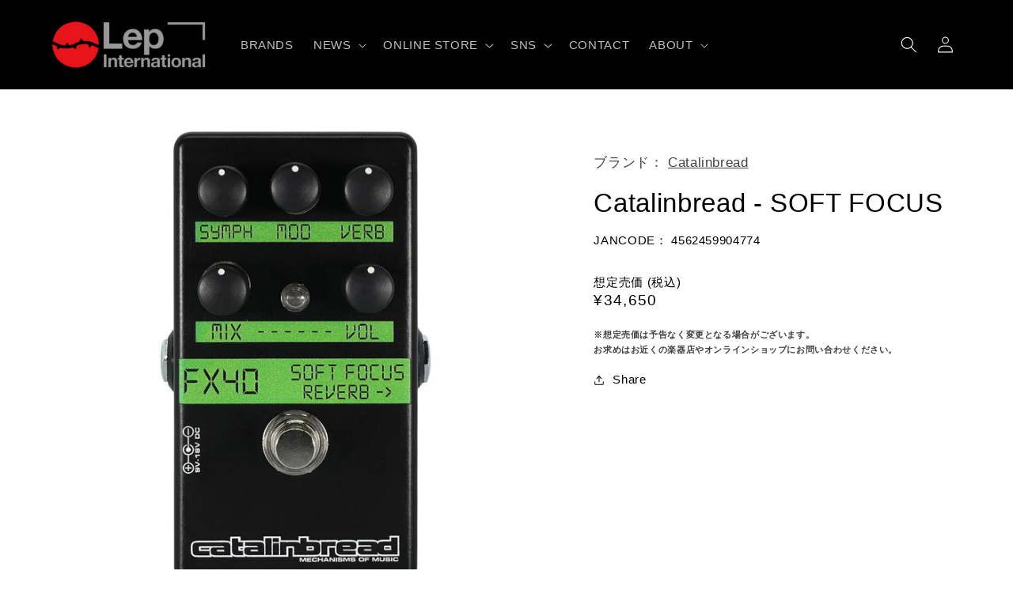

--- FILE ---
content_type: text/html; charset=utf-8
request_url: https://lep-international.jp/products/catalinbread-soft-focus
body_size: 28318
content:
<!doctype html>
<html class="no-js" lang="ja">
  <head>
    <meta name="google-site-verification" content="66QZquSCrrQZtjdrpb78ZWMXogiKK-a2eVBLEnB09ZY" />
    <meta charset="utf-8">
    <meta http-equiv="X-UA-Compatible" content="IE=edge">
    <meta name="viewport" content="width=device-width,initial-scale=1">
    <meta name="theme-color" content="">
    <link rel="canonical" href="https://lep-international.jp/products/catalinbread-soft-focus">
    <link rel="preconnect" href="https://cdn.shopify.com" crossorigin><link rel="icon" type="image/png" href="//lep-international.jp/cdn/shop/files/lep-favicon_1644dd9d-65fd-4684-99d8-f82fb891671d.png?crop=center&height=32&v=1675315794&width=32"><title>
      Catalinbread - SOFT FOCUS
 &ndash; LEP INTERNATIONAL</title>

    
      <meta name="description" content="種類：リバーブアダプター：9-18Vセンターマイナス電池駆動：-コントロール：SYMPH、MOD、VERB、MIX、VOLCatalinbread / SOFT FOCUSカタリンブレッド / ソフトフォーカス1989年ごろから92年ごろにかけて販売されたヤマハのハーフラックマルチエフェクター“FX500”。そこに収録される“Soft Focus”パッチは、Slowdiveのセカンド・アルバム“Souvlaki”など、90年代初期のシューゲイザーバンドに広く使用されました。Catalinbread SOFT FOCUSはそのSoft Focusパッチをルーツとしたシューゲイザーペダルです。SOFT FOCUSの心臓部は大幅なモディフ">
    

    

<meta property="og:site_name" content="LEP INTERNATIONAL">
<meta property="og:url" content="https://lep-international.jp/products/catalinbread-soft-focus">
<meta property="og:title" content="Catalinbread - SOFT FOCUS">
<meta property="og:type" content="product">
<meta property="og:description" content="種類：リバーブアダプター：9-18Vセンターマイナス電池駆動：-コントロール：SYMPH、MOD、VERB、MIX、VOLCatalinbread / SOFT FOCUSカタリンブレッド / ソフトフォーカス1989年ごろから92年ごろにかけて販売されたヤマハのハーフラックマルチエフェクター“FX500”。そこに収録される“Soft Focus”パッチは、Slowdiveのセカンド・アルバム“Souvlaki”など、90年代初期のシューゲイザーバンドに広く使用されました。Catalinbread SOFT FOCUSはそのSoft Focusパッチをルーツとしたシューゲイザーペダルです。SOFT FOCUSの心臓部は大幅なモディフ"><meta property="og:image" content="http://lep-international.jp/cdn/shop/products/SOFTFOCUS01.jpg?v=1674723444">
  <meta property="og:image:secure_url" content="https://lep-international.jp/cdn/shop/products/SOFTFOCUS01.jpg?v=1674723444">
  <meta property="og:image:width" content="1000">
  <meta property="og:image:height" content="1000"><meta property="og:price:amount" content="34,650">
  <meta property="og:price:currency" content="JPY"><meta name="twitter:site" content="@LEP_INTL"><meta name="twitter:card" content="summary_large_image">
<meta name="twitter:title" content="Catalinbread - SOFT FOCUS">
<meta name="twitter:description" content="種類：リバーブアダプター：9-18Vセンターマイナス電池駆動：-コントロール：SYMPH、MOD、VERB、MIX、VOLCatalinbread / SOFT FOCUSカタリンブレッド / ソフトフォーカス1989年ごろから92年ごろにかけて販売されたヤマハのハーフラックマルチエフェクター“FX500”。そこに収録される“Soft Focus”パッチは、Slowdiveのセカンド・アルバム“Souvlaki”など、90年代初期のシューゲイザーバンドに広く使用されました。Catalinbread SOFT FOCUSはそのSoft Focusパッチをルーツとしたシューゲイザーペダルです。SOFT FOCUSの心臓部は大幅なモディフ">


    <script src="//lep-international.jp/cdn/shop/t/10/assets/global.js?v=149496944046504657681680245848" defer="defer"></script>
    <script>window.performance && window.performance.mark && window.performance.mark('shopify.content_for_header.start');</script><meta id="shopify-digital-wallet" name="shopify-digital-wallet" content="/70733758782/digital_wallets/dialog">
<meta name="shopify-checkout-api-token" content="e5b9b8a04be6662b7b72d7941e053df6">
<meta id="in-context-paypal-metadata" data-shop-id="70733758782" data-venmo-supported="false" data-environment="production" data-locale="ja_JP" data-paypal-v4="true" data-currency="JPY">
<link rel="alternate" hreflang="x-default" href="https://lep-international.jp/products/catalinbread-soft-focus">
<link rel="alternate" hreflang="ja" href="https://lep-international.jp/products/catalinbread-soft-focus">
<link rel="alternate" hreflang="en" href="https://lep-international.jp/en/products/catalinbread-soft-focus">
<link rel="alternate" type="application/json+oembed" href="https://lep-international.jp/products/catalinbread-soft-focus.oembed">
<script async="async" src="/checkouts/internal/preloads.js?locale=ja-JP"></script>
<link rel="preconnect" href="https://shop.app" crossorigin="anonymous">
<script async="async" src="https://shop.app/checkouts/internal/preloads.js?locale=ja-JP&shop_id=70733758782" crossorigin="anonymous"></script>
<script id="apple-pay-shop-capabilities" type="application/json">{"shopId":70733758782,"countryCode":"JP","currencyCode":"JPY","merchantCapabilities":["supports3DS"],"merchantId":"gid:\/\/shopify\/Shop\/70733758782","merchantName":"LEP INTERNATIONAL","requiredBillingContactFields":["postalAddress","email"],"requiredShippingContactFields":["postalAddress","email"],"shippingType":"shipping","supportedNetworks":["visa","masterCard","amex","jcb","discover"],"total":{"type":"pending","label":"LEP INTERNATIONAL","amount":"1.00"},"shopifyPaymentsEnabled":true,"supportsSubscriptions":true}</script>
<script id="shopify-features" type="application/json">{"accessToken":"e5b9b8a04be6662b7b72d7941e053df6","betas":["rich-media-storefront-analytics"],"domain":"lep-international.jp","predictiveSearch":false,"shopId":70733758782,"locale":"ja"}</script>
<script>var Shopify = Shopify || {};
Shopify.shop = "lep-international.myshopify.com";
Shopify.locale = "ja";
Shopify.currency = {"active":"JPY","rate":"1.0"};
Shopify.country = "JP";
Shopify.theme = {"name":"Refresh","id":146681856318,"schema_name":"Refresh","schema_version":"2.0.2","theme_store_id":1567,"role":"main"};
Shopify.theme.handle = "null";
Shopify.theme.style = {"id":null,"handle":null};
Shopify.cdnHost = "lep-international.jp/cdn";
Shopify.routes = Shopify.routes || {};
Shopify.routes.root = "/";</script>
<script type="module">!function(o){(o.Shopify=o.Shopify||{}).modules=!0}(window);</script>
<script>!function(o){function n(){var o=[];function n(){o.push(Array.prototype.slice.apply(arguments))}return n.q=o,n}var t=o.Shopify=o.Shopify||{};t.loadFeatures=n(),t.autoloadFeatures=n()}(window);</script>
<script>
  window.ShopifyPay = window.ShopifyPay || {};
  window.ShopifyPay.apiHost = "shop.app\/pay";
  window.ShopifyPay.redirectState = null;
</script>
<script id="shop-js-analytics" type="application/json">{"pageType":"product"}</script>
<script defer="defer" async type="module" src="//lep-international.jp/cdn/shopifycloud/shop-js/modules/v2/client.init-shop-cart-sync_Cun6Ba8E.ja.esm.js"></script>
<script defer="defer" async type="module" src="//lep-international.jp/cdn/shopifycloud/shop-js/modules/v2/chunk.common_DGWubyOB.esm.js"></script>
<script type="module">
  await import("//lep-international.jp/cdn/shopifycloud/shop-js/modules/v2/client.init-shop-cart-sync_Cun6Ba8E.ja.esm.js");
await import("//lep-international.jp/cdn/shopifycloud/shop-js/modules/v2/chunk.common_DGWubyOB.esm.js");

  window.Shopify.SignInWithShop?.initShopCartSync?.({"fedCMEnabled":true,"windoidEnabled":true});

</script>
<script>
  window.Shopify = window.Shopify || {};
  if (!window.Shopify.featureAssets) window.Shopify.featureAssets = {};
  window.Shopify.featureAssets['shop-js'] = {"shop-cart-sync":["modules/v2/client.shop-cart-sync_kpadWrR6.ja.esm.js","modules/v2/chunk.common_DGWubyOB.esm.js"],"init-fed-cm":["modules/v2/client.init-fed-cm_deEwcgdG.ja.esm.js","modules/v2/chunk.common_DGWubyOB.esm.js"],"shop-button":["modules/v2/client.shop-button_Bgl7Akkx.ja.esm.js","modules/v2/chunk.common_DGWubyOB.esm.js"],"shop-cash-offers":["modules/v2/client.shop-cash-offers_CGfJizyJ.ja.esm.js","modules/v2/chunk.common_DGWubyOB.esm.js","modules/v2/chunk.modal_Ba7vk6QP.esm.js"],"init-windoid":["modules/v2/client.init-windoid_DLaIoEuB.ja.esm.js","modules/v2/chunk.common_DGWubyOB.esm.js"],"shop-toast-manager":["modules/v2/client.shop-toast-manager_BZdAlEPY.ja.esm.js","modules/v2/chunk.common_DGWubyOB.esm.js"],"init-shop-email-lookup-coordinator":["modules/v2/client.init-shop-email-lookup-coordinator_BxGPdBrh.ja.esm.js","modules/v2/chunk.common_DGWubyOB.esm.js"],"init-shop-cart-sync":["modules/v2/client.init-shop-cart-sync_Cun6Ba8E.ja.esm.js","modules/v2/chunk.common_DGWubyOB.esm.js"],"avatar":["modules/v2/client.avatar_BTnouDA3.ja.esm.js"],"pay-button":["modules/v2/client.pay-button_iRJggQYg.ja.esm.js","modules/v2/chunk.common_DGWubyOB.esm.js"],"init-customer-accounts":["modules/v2/client.init-customer-accounts_BbQrQ-BF.ja.esm.js","modules/v2/client.shop-login-button_CXxZBmJa.ja.esm.js","modules/v2/chunk.common_DGWubyOB.esm.js","modules/v2/chunk.modal_Ba7vk6QP.esm.js"],"init-shop-for-new-customer-accounts":["modules/v2/client.init-shop-for-new-customer-accounts_48e-446J.ja.esm.js","modules/v2/client.shop-login-button_CXxZBmJa.ja.esm.js","modules/v2/chunk.common_DGWubyOB.esm.js","modules/v2/chunk.modal_Ba7vk6QP.esm.js"],"shop-login-button":["modules/v2/client.shop-login-button_CXxZBmJa.ja.esm.js","modules/v2/chunk.common_DGWubyOB.esm.js","modules/v2/chunk.modal_Ba7vk6QP.esm.js"],"init-customer-accounts-sign-up":["modules/v2/client.init-customer-accounts-sign-up_Bb65hYMR.ja.esm.js","modules/v2/client.shop-login-button_CXxZBmJa.ja.esm.js","modules/v2/chunk.common_DGWubyOB.esm.js","modules/v2/chunk.modal_Ba7vk6QP.esm.js"],"shop-follow-button":["modules/v2/client.shop-follow-button_BO2OQvUT.ja.esm.js","modules/v2/chunk.common_DGWubyOB.esm.js","modules/v2/chunk.modal_Ba7vk6QP.esm.js"],"checkout-modal":["modules/v2/client.checkout-modal__QRFVvMA.ja.esm.js","modules/v2/chunk.common_DGWubyOB.esm.js","modules/v2/chunk.modal_Ba7vk6QP.esm.js"],"lead-capture":["modules/v2/client.lead-capture_Be4qr8sG.ja.esm.js","modules/v2/chunk.common_DGWubyOB.esm.js","modules/v2/chunk.modal_Ba7vk6QP.esm.js"],"shop-login":["modules/v2/client.shop-login_BCaq99Td.ja.esm.js","modules/v2/chunk.common_DGWubyOB.esm.js","modules/v2/chunk.modal_Ba7vk6QP.esm.js"],"payment-terms":["modules/v2/client.payment-terms_C-1Cu6jg.ja.esm.js","modules/v2/chunk.common_DGWubyOB.esm.js","modules/v2/chunk.modal_Ba7vk6QP.esm.js"]};
</script>
<script id="__st">var __st={"a":70733758782,"offset":32400,"reqid":"43f4674e-9979-4f41-82b0-20be19a5cd34-1768707473","pageurl":"lep-international.jp\/products\/catalinbread-soft-focus","u":"4322ff88a1e3","p":"product","rtyp":"product","rid":8107918983486};</script>
<script>window.ShopifyPaypalV4VisibilityTracking = true;</script>
<script id="captcha-bootstrap">!function(){'use strict';const t='contact',e='account',n='new_comment',o=[[t,t],['blogs',n],['comments',n],[t,'customer']],c=[[e,'customer_login'],[e,'guest_login'],[e,'recover_customer_password'],[e,'create_customer']],r=t=>t.map((([t,e])=>`form[action*='/${t}']:not([data-nocaptcha='true']) input[name='form_type'][value='${e}']`)).join(','),a=t=>()=>t?[...document.querySelectorAll(t)].map((t=>t.form)):[];function s(){const t=[...o],e=r(t);return a(e)}const i='password',u='form_key',d=['recaptcha-v3-token','g-recaptcha-response','h-captcha-response',i],f=()=>{try{return window.sessionStorage}catch{return}},m='__shopify_v',_=t=>t.elements[u];function p(t,e,n=!1){try{const o=window.sessionStorage,c=JSON.parse(o.getItem(e)),{data:r}=function(t){const{data:e,action:n}=t;return t[m]||n?{data:e,action:n}:{data:t,action:n}}(c);for(const[e,n]of Object.entries(r))t.elements[e]&&(t.elements[e].value=n);n&&o.removeItem(e)}catch(o){console.error('form repopulation failed',{error:o})}}const l='form_type',E='cptcha';function T(t){t.dataset[E]=!0}const w=window,h=w.document,L='Shopify',v='ce_forms',y='captcha';let A=!1;((t,e)=>{const n=(g='f06e6c50-85a8-45c8-87d0-21a2b65856fe',I='https://cdn.shopify.com/shopifycloud/storefront-forms-hcaptcha/ce_storefront_forms_captcha_hcaptcha.v1.5.2.iife.js',D={infoText:'hCaptchaによる保護',privacyText:'プライバシー',termsText:'利用規約'},(t,e,n)=>{const o=w[L][v],c=o.bindForm;if(c)return c(t,g,e,D).then(n);var r;o.q.push([[t,g,e,D],n]),r=I,A||(h.body.append(Object.assign(h.createElement('script'),{id:'captcha-provider',async:!0,src:r})),A=!0)});var g,I,D;w[L]=w[L]||{},w[L][v]=w[L][v]||{},w[L][v].q=[],w[L][y]=w[L][y]||{},w[L][y].protect=function(t,e){n(t,void 0,e),T(t)},Object.freeze(w[L][y]),function(t,e,n,w,h,L){const[v,y,A,g]=function(t,e,n){const i=e?o:[],u=t?c:[],d=[...i,...u],f=r(d),m=r(i),_=r(d.filter((([t,e])=>n.includes(e))));return[a(f),a(m),a(_),s()]}(w,h,L),I=t=>{const e=t.target;return e instanceof HTMLFormElement?e:e&&e.form},D=t=>v().includes(t);t.addEventListener('submit',(t=>{const e=I(t);if(!e)return;const n=D(e)&&!e.dataset.hcaptchaBound&&!e.dataset.recaptchaBound,o=_(e),c=g().includes(e)&&(!o||!o.value);(n||c)&&t.preventDefault(),c&&!n&&(function(t){try{if(!f())return;!function(t){const e=f();if(!e)return;const n=_(t);if(!n)return;const o=n.value;o&&e.removeItem(o)}(t);const e=Array.from(Array(32),(()=>Math.random().toString(36)[2])).join('');!function(t,e){_(t)||t.append(Object.assign(document.createElement('input'),{type:'hidden',name:u})),t.elements[u].value=e}(t,e),function(t,e){const n=f();if(!n)return;const o=[...t.querySelectorAll(`input[type='${i}']`)].map((({name:t})=>t)),c=[...d,...o],r={};for(const[a,s]of new FormData(t).entries())c.includes(a)||(r[a]=s);n.setItem(e,JSON.stringify({[m]:1,action:t.action,data:r}))}(t,e)}catch(e){console.error('failed to persist form',e)}}(e),e.submit())}));const S=(t,e)=>{t&&!t.dataset[E]&&(n(t,e.some((e=>e===t))),T(t))};for(const o of['focusin','change'])t.addEventListener(o,(t=>{const e=I(t);D(e)&&S(e,y())}));const B=e.get('form_key'),M=e.get(l),P=B&&M;t.addEventListener('DOMContentLoaded',(()=>{const t=y();if(P)for(const e of t)e.elements[l].value===M&&p(e,B);[...new Set([...A(),...v().filter((t=>'true'===t.dataset.shopifyCaptcha))])].forEach((e=>S(e,t)))}))}(h,new URLSearchParams(w.location.search),n,t,e,['guest_login'])})(!0,!0)}();</script>
<script integrity="sha256-4kQ18oKyAcykRKYeNunJcIwy7WH5gtpwJnB7kiuLZ1E=" data-source-attribution="shopify.loadfeatures" defer="defer" src="//lep-international.jp/cdn/shopifycloud/storefront/assets/storefront/load_feature-a0a9edcb.js" crossorigin="anonymous"></script>
<script crossorigin="anonymous" defer="defer" src="//lep-international.jp/cdn/shopifycloud/storefront/assets/shopify_pay/storefront-65b4c6d7.js?v=20250812"></script>
<script data-source-attribution="shopify.dynamic_checkout.dynamic.init">var Shopify=Shopify||{};Shopify.PaymentButton=Shopify.PaymentButton||{isStorefrontPortableWallets:!0,init:function(){window.Shopify.PaymentButton.init=function(){};var t=document.createElement("script");t.src="https://lep-international.jp/cdn/shopifycloud/portable-wallets/latest/portable-wallets.ja.js",t.type="module",document.head.appendChild(t)}};
</script>
<script data-source-attribution="shopify.dynamic_checkout.buyer_consent">
  function portableWalletsHideBuyerConsent(e){var t=document.getElementById("shopify-buyer-consent"),n=document.getElementById("shopify-subscription-policy-button");t&&n&&(t.classList.add("hidden"),t.setAttribute("aria-hidden","true"),n.removeEventListener("click",e))}function portableWalletsShowBuyerConsent(e){var t=document.getElementById("shopify-buyer-consent"),n=document.getElementById("shopify-subscription-policy-button");t&&n&&(t.classList.remove("hidden"),t.removeAttribute("aria-hidden"),n.addEventListener("click",e))}window.Shopify?.PaymentButton&&(window.Shopify.PaymentButton.hideBuyerConsent=portableWalletsHideBuyerConsent,window.Shopify.PaymentButton.showBuyerConsent=portableWalletsShowBuyerConsent);
</script>
<script data-source-attribution="shopify.dynamic_checkout.cart.bootstrap">document.addEventListener("DOMContentLoaded",(function(){function t(){return document.querySelector("shopify-accelerated-checkout-cart, shopify-accelerated-checkout")}if(t())Shopify.PaymentButton.init();else{new MutationObserver((function(e,n){t()&&(Shopify.PaymentButton.init(),n.disconnect())})).observe(document.body,{childList:!0,subtree:!0})}}));
</script>
<link id="shopify-accelerated-checkout-styles" rel="stylesheet" media="screen" href="https://lep-international.jp/cdn/shopifycloud/portable-wallets/latest/accelerated-checkout-backwards-compat.css" crossorigin="anonymous">
<style id="shopify-accelerated-checkout-cart">
        #shopify-buyer-consent {
  margin-top: 1em;
  display: inline-block;
  width: 100%;
}

#shopify-buyer-consent.hidden {
  display: none;
}

#shopify-subscription-policy-button {
  background: none;
  border: none;
  padding: 0;
  text-decoration: underline;
  font-size: inherit;
  cursor: pointer;
}

#shopify-subscription-policy-button::before {
  box-shadow: none;
}

      </style>
<script id="sections-script" data-sections="header,footer" defer="defer" src="//lep-international.jp/cdn/shop/t/10/compiled_assets/scripts.js?2700"></script>
<script>window.performance && window.performance.mark && window.performance.mark('shopify.content_for_header.end');</script>


    <style data-shopify>
      
      
      
      
      

      :root {
        --font-body-family: "system_ui", -apple-system, 'Segoe UI', Roboto, 'Helvetica Neue', 'Noto Sans', 'Liberation Sans', Arial, sans-serif, 'Apple Color Emoji', 'Segoe UI Emoji', 'Segoe UI Symbol', 'Noto Color Emoji';
        --font-body-style: normal;
        --font-body-weight: 400;
        --font-body-weight-bold: 700;

        --font-heading-family: "system_ui", -apple-system, 'Segoe UI', Roboto, 'Helvetica Neue', 'Noto Sans', 'Liberation Sans', Arial, sans-serif, 'Apple Color Emoji', 'Segoe UI Emoji', 'Segoe UI Symbol', 'Noto Color Emoji';
        --font-heading-style: normal;
        --font-heading-weight: 400;

        --font-body-scale: 1.05;
        --font-heading-scale: 1.0476190476190477;

        --color-base-text: 0, 0, 0;
        --color-shadow: 0, 0, 0;
        --color-base-background-1: 255, 255, 255;
        --color-base-background-2: 239, 240, 245;
        --color-base-solid-button-labels: 255, 255, 255;
        --color-base-outline-button-labels: 0, 0, 0;
        --color-base-accent-1: 0, 0, 0;
        --color-base-accent-2: 226, 33, 32;
        --payment-terms-background-color: #ffffff;

        --gradient-base-background-1: #ffffff;
        --gradient-base-background-2: #eff0f5;
        --gradient-base-accent-1: #000000;
        --gradient-base-accent-2: #e22120;

        --media-padding: px;
        --media-border-opacity: 0.1;
        --media-border-width: 0px;
        --media-radius: 8px;
        --media-shadow-opacity: 0.0;
        --media-shadow-horizontal-offset: 0px;
        --media-shadow-vertical-offset: 4px;
        --media-shadow-blur-radius: 5px;
        --media-shadow-visible: 0;

        --page-width: 120rem;
        --page-width-margin: 0rem;

        --product-card-image-padding: 1.6rem;
        --product-card-corner-radius: 1.8rem;
        --product-card-text-alignment: left;
        --product-card-border-width: 0.0rem;
        --product-card-border-opacity: 1.0;
        --product-card-shadow-opacity: 0.0;
        --product-card-shadow-visible: 0;
        --product-card-shadow-horizontal-offset: 0.0rem;
        --product-card-shadow-vertical-offset: 0.4rem;
        --product-card-shadow-blur-radius: 0.5rem;

        --collection-card-image-padding: 1.6rem;
        --collection-card-corner-radius: 1.8rem;
        --collection-card-text-alignment: left;
        --collection-card-border-width: 0.1rem;
        --collection-card-border-opacity: 1.0;
        --collection-card-shadow-opacity: 0.0;
        --collection-card-shadow-visible: 0;
        --collection-card-shadow-horizontal-offset: 0.0rem;
        --collection-card-shadow-vertical-offset: 0.4rem;
        --collection-card-shadow-blur-radius: 0.5rem;

        --blog-card-image-padding: 1.6rem;
        --blog-card-corner-radius: 1.8rem;
        --blog-card-text-alignment: left;
        --blog-card-border-width: 0.1rem;
        --blog-card-border-opacity: 1.0;
        --blog-card-shadow-opacity: 0.0;
        --blog-card-shadow-visible: 0;
        --blog-card-shadow-horizontal-offset: 0.0rem;
        --blog-card-shadow-vertical-offset: 0.4rem;
        --blog-card-shadow-blur-radius: 0.5rem;

        --badge-corner-radius: 0.4rem;

        --popup-border-width: 1px;
        --popup-border-opacity: 0.1;
        --popup-corner-radius: 18px;
        --popup-shadow-opacity: 0.0;
        --popup-shadow-horizontal-offset: 0px;
        --popup-shadow-vertical-offset: 4px;
        --popup-shadow-blur-radius: 5px;

        --drawer-border-width: 0px;
        --drawer-border-opacity: 0.1;
        --drawer-shadow-opacity: 0.0;
        --drawer-shadow-horizontal-offset: 0px;
        --drawer-shadow-vertical-offset: 4px;
        --drawer-shadow-blur-radius: 5px;

        --spacing-sections-desktop: 0px;
        --spacing-sections-mobile: 0px;

        --grid-desktop-vertical-spacing: 28px;
        --grid-desktop-horizontal-spacing: 28px;
        --grid-mobile-vertical-spacing: 14px;
        --grid-mobile-horizontal-spacing: 14px;

        --text-boxes-border-opacity: 0.1;
        --text-boxes-border-width: 0px;
        --text-boxes-radius: 8px;
        --text-boxes-shadow-opacity: 0.0;
        --text-boxes-shadow-visible: 0;
        --text-boxes-shadow-horizontal-offset: 0px;
        --text-boxes-shadow-vertical-offset: 4px;
        --text-boxes-shadow-blur-radius: 5px;

        --buttons-radius: 40px;
        --buttons-radius-outset: 41px;
        --buttons-border-width: 1px;
        --buttons-border-opacity: 1.0;
        --buttons-shadow-opacity: 0.0;
        --buttons-shadow-visible: 0;
        --buttons-shadow-horizontal-offset: 0px;
        --buttons-shadow-vertical-offset: 4px;
        --buttons-shadow-blur-radius: 5px;
        --buttons-border-offset: 0.3px;

        --inputs-radius: 26px;
        --inputs-border-width: 1px;
        --inputs-border-opacity: 0.55;
        --inputs-shadow-opacity: 0.0;
        --inputs-shadow-horizontal-offset: 0px;
        --inputs-margin-offset: 0px;
        --inputs-shadow-vertical-offset: 4px;
        --inputs-shadow-blur-radius: 5px;
        --inputs-radius-outset: 27px;

        --variant-pills-radius: 40px;
        --variant-pills-border-width: 1px;
        --variant-pills-border-opacity: 0.55;
        --variant-pills-shadow-opacity: 0.0;
        --variant-pills-shadow-horizontal-offset: 0px;
        --variant-pills-shadow-vertical-offset: 4px;
        --variant-pills-shadow-blur-radius: 5px;
      }

      *,
      *::before,
      *::after {
        box-sizing: inherit;
      }

      html {
        box-sizing: border-box;
        font-size: calc(var(--font-body-scale) * 62.5%);
        height: 100%;
      }

      body {
        display: grid;
        grid-template-rows: auto auto 1fr auto;
        grid-template-columns: 100%;
        min-height: 100%;
        margin: 0;
        font-size: 1.5rem;
        letter-spacing: 0.06rem;
        line-height: calc(1 + 0.8 / var(--font-body-scale));
        font-family: var(--font-body-family);
        font-style: var(--font-body-style);
        font-weight: var(--font-body-weight);
      }

      @media screen and (min-width: 750px) {
        body {
          font-size: 1.6rem;
        }
      }
    </style>

    <link href="//lep-international.jp/cdn/shop/t/10/assets/base.css?v=84150234449512476501680245848" rel="stylesheet" type="text/css" media="all" />
<link rel="stylesheet" href="//lep-international.jp/cdn/shop/t/10/assets/component-predictive-search.css?v=83512081251802922551680245848" media="print" onload="this.media='all'"><script>document.documentElement.className = document.documentElement.className.replace('no-js', 'js');
    if (Shopify.designMode) {
      document.documentElement.classList.add('shopify-design-mode');
    }
    </script>
    
<style>
.product_tags a.link {
color: #818081;
background: #EFF0F5;
border: 1px solid #DBDBDB;
padding: 0px 10px 0 10px;
margin-bottom: 8px;
margin-right: 5px;
border-radius: 4px;
}
</style>
    
  <link href="https://monorail-edge.shopifysvc.com" rel="dns-prefetch">
<script>(function(){if ("sendBeacon" in navigator && "performance" in window) {try {var session_token_from_headers = performance.getEntriesByType('navigation')[0].serverTiming.find(x => x.name == '_s').description;} catch {var session_token_from_headers = undefined;}var session_cookie_matches = document.cookie.match(/_shopify_s=([^;]*)/);var session_token_from_cookie = session_cookie_matches && session_cookie_matches.length === 2 ? session_cookie_matches[1] : "";var session_token = session_token_from_headers || session_token_from_cookie || "";function handle_abandonment_event(e) {var entries = performance.getEntries().filter(function(entry) {return /monorail-edge.shopifysvc.com/.test(entry.name);});if (!window.abandonment_tracked && entries.length === 0) {window.abandonment_tracked = true;var currentMs = Date.now();var navigation_start = performance.timing.navigationStart;var payload = {shop_id: 70733758782,url: window.location.href,navigation_start,duration: currentMs - navigation_start,session_token,page_type: "product"};window.navigator.sendBeacon("https://monorail-edge.shopifysvc.com/v1/produce", JSON.stringify({schema_id: "online_store_buyer_site_abandonment/1.1",payload: payload,metadata: {event_created_at_ms: currentMs,event_sent_at_ms: currentMs}}));}}window.addEventListener('pagehide', handle_abandonment_event);}}());</script>
<script id="web-pixels-manager-setup">(function e(e,d,r,n,o){if(void 0===o&&(o={}),!Boolean(null===(a=null===(i=window.Shopify)||void 0===i?void 0:i.analytics)||void 0===a?void 0:a.replayQueue)){var i,a;window.Shopify=window.Shopify||{};var t=window.Shopify;t.analytics=t.analytics||{};var s=t.analytics;s.replayQueue=[],s.publish=function(e,d,r){return s.replayQueue.push([e,d,r]),!0};try{self.performance.mark("wpm:start")}catch(e){}var l=function(){var e={modern:/Edge?\/(1{2}[4-9]|1[2-9]\d|[2-9]\d{2}|\d{4,})\.\d+(\.\d+|)|Firefox\/(1{2}[4-9]|1[2-9]\d|[2-9]\d{2}|\d{4,})\.\d+(\.\d+|)|Chrom(ium|e)\/(9{2}|\d{3,})\.\d+(\.\d+|)|(Maci|X1{2}).+ Version\/(15\.\d+|(1[6-9]|[2-9]\d|\d{3,})\.\d+)([,.]\d+|)( \(\w+\)|)( Mobile\/\w+|) Safari\/|Chrome.+OPR\/(9{2}|\d{3,})\.\d+\.\d+|(CPU[ +]OS|iPhone[ +]OS|CPU[ +]iPhone|CPU IPhone OS|CPU iPad OS)[ +]+(15[._]\d+|(1[6-9]|[2-9]\d|\d{3,})[._]\d+)([._]\d+|)|Android:?[ /-](13[3-9]|1[4-9]\d|[2-9]\d{2}|\d{4,})(\.\d+|)(\.\d+|)|Android.+Firefox\/(13[5-9]|1[4-9]\d|[2-9]\d{2}|\d{4,})\.\d+(\.\d+|)|Android.+Chrom(ium|e)\/(13[3-9]|1[4-9]\d|[2-9]\d{2}|\d{4,})\.\d+(\.\d+|)|SamsungBrowser\/([2-9]\d|\d{3,})\.\d+/,legacy:/Edge?\/(1[6-9]|[2-9]\d|\d{3,})\.\d+(\.\d+|)|Firefox\/(5[4-9]|[6-9]\d|\d{3,})\.\d+(\.\d+|)|Chrom(ium|e)\/(5[1-9]|[6-9]\d|\d{3,})\.\d+(\.\d+|)([\d.]+$|.*Safari\/(?![\d.]+ Edge\/[\d.]+$))|(Maci|X1{2}).+ Version\/(10\.\d+|(1[1-9]|[2-9]\d|\d{3,})\.\d+)([,.]\d+|)( \(\w+\)|)( Mobile\/\w+|) Safari\/|Chrome.+OPR\/(3[89]|[4-9]\d|\d{3,})\.\d+\.\d+|(CPU[ +]OS|iPhone[ +]OS|CPU[ +]iPhone|CPU IPhone OS|CPU iPad OS)[ +]+(10[._]\d+|(1[1-9]|[2-9]\d|\d{3,})[._]\d+)([._]\d+|)|Android:?[ /-](13[3-9]|1[4-9]\d|[2-9]\d{2}|\d{4,})(\.\d+|)(\.\d+|)|Mobile Safari.+OPR\/([89]\d|\d{3,})\.\d+\.\d+|Android.+Firefox\/(13[5-9]|1[4-9]\d|[2-9]\d{2}|\d{4,})\.\d+(\.\d+|)|Android.+Chrom(ium|e)\/(13[3-9]|1[4-9]\d|[2-9]\d{2}|\d{4,})\.\d+(\.\d+|)|Android.+(UC? ?Browser|UCWEB|U3)[ /]?(15\.([5-9]|\d{2,})|(1[6-9]|[2-9]\d|\d{3,})\.\d+)\.\d+|SamsungBrowser\/(5\.\d+|([6-9]|\d{2,})\.\d+)|Android.+MQ{2}Browser\/(14(\.(9|\d{2,})|)|(1[5-9]|[2-9]\d|\d{3,})(\.\d+|))(\.\d+|)|K[Aa][Ii]OS\/(3\.\d+|([4-9]|\d{2,})\.\d+)(\.\d+|)/},d=e.modern,r=e.legacy,n=navigator.userAgent;return n.match(d)?"modern":n.match(r)?"legacy":"unknown"}(),u="modern"===l?"modern":"legacy",c=(null!=n?n:{modern:"",legacy:""})[u],f=function(e){return[e.baseUrl,"/wpm","/b",e.hashVersion,"modern"===e.buildTarget?"m":"l",".js"].join("")}({baseUrl:d,hashVersion:r,buildTarget:u}),m=function(e){var d=e.version,r=e.bundleTarget,n=e.surface,o=e.pageUrl,i=e.monorailEndpoint;return{emit:function(e){var a=e.status,t=e.errorMsg,s=(new Date).getTime(),l=JSON.stringify({metadata:{event_sent_at_ms:s},events:[{schema_id:"web_pixels_manager_load/3.1",payload:{version:d,bundle_target:r,page_url:o,status:a,surface:n,error_msg:t},metadata:{event_created_at_ms:s}}]});if(!i)return console&&console.warn&&console.warn("[Web Pixels Manager] No Monorail endpoint provided, skipping logging."),!1;try{return self.navigator.sendBeacon.bind(self.navigator)(i,l)}catch(e){}var u=new XMLHttpRequest;try{return u.open("POST",i,!0),u.setRequestHeader("Content-Type","text/plain"),u.send(l),!0}catch(e){return console&&console.warn&&console.warn("[Web Pixels Manager] Got an unhandled error while logging to Monorail."),!1}}}}({version:r,bundleTarget:l,surface:e.surface,pageUrl:self.location.href,monorailEndpoint:e.monorailEndpoint});try{o.browserTarget=l,function(e){var d=e.src,r=e.async,n=void 0===r||r,o=e.onload,i=e.onerror,a=e.sri,t=e.scriptDataAttributes,s=void 0===t?{}:t,l=document.createElement("script"),u=document.querySelector("head"),c=document.querySelector("body");if(l.async=n,l.src=d,a&&(l.integrity=a,l.crossOrigin="anonymous"),s)for(var f in s)if(Object.prototype.hasOwnProperty.call(s,f))try{l.dataset[f]=s[f]}catch(e){}if(o&&l.addEventListener("load",o),i&&l.addEventListener("error",i),u)u.appendChild(l);else{if(!c)throw new Error("Did not find a head or body element to append the script");c.appendChild(l)}}({src:f,async:!0,onload:function(){if(!function(){var e,d;return Boolean(null===(d=null===(e=window.Shopify)||void 0===e?void 0:e.analytics)||void 0===d?void 0:d.initialized)}()){var d=window.webPixelsManager.init(e)||void 0;if(d){var r=window.Shopify.analytics;r.replayQueue.forEach((function(e){var r=e[0],n=e[1],o=e[2];d.publishCustomEvent(r,n,o)})),r.replayQueue=[],r.publish=d.publishCustomEvent,r.visitor=d.visitor,r.initialized=!0}}},onerror:function(){return m.emit({status:"failed",errorMsg:"".concat(f," has failed to load")})},sri:function(e){var d=/^sha384-[A-Za-z0-9+/=]+$/;return"string"==typeof e&&d.test(e)}(c)?c:"",scriptDataAttributes:o}),m.emit({status:"loading"})}catch(e){m.emit({status:"failed",errorMsg:(null==e?void 0:e.message)||"Unknown error"})}}})({shopId: 70733758782,storefrontBaseUrl: "https://lep-international.jp",extensionsBaseUrl: "https://extensions.shopifycdn.com/cdn/shopifycloud/web-pixels-manager",monorailEndpoint: "https://monorail-edge.shopifysvc.com/unstable/produce_batch",surface: "storefront-renderer",enabledBetaFlags: ["2dca8a86"],webPixelsConfigList: [{"id":"825590078","configuration":"{\"config\":\"{\\\"pixel_id\\\":\\\"G-QJBLQJZV93\\\",\\\"gtag_events\\\":[{\\\"type\\\":\\\"purchase\\\",\\\"action_label\\\":\\\"G-QJBLQJZV93\\\"},{\\\"type\\\":\\\"page_view\\\",\\\"action_label\\\":\\\"G-QJBLQJZV93\\\"},{\\\"type\\\":\\\"view_item\\\",\\\"action_label\\\":\\\"G-QJBLQJZV93\\\"},{\\\"type\\\":\\\"search\\\",\\\"action_label\\\":\\\"G-QJBLQJZV93\\\"},{\\\"type\\\":\\\"add_to_cart\\\",\\\"action_label\\\":\\\"G-QJBLQJZV93\\\"},{\\\"type\\\":\\\"begin_checkout\\\",\\\"action_label\\\":\\\"G-QJBLQJZV93\\\"},{\\\"type\\\":\\\"add_payment_info\\\",\\\"action_label\\\":\\\"G-QJBLQJZV93\\\"}],\\\"enable_monitoring_mode\\\":false}\"}","eventPayloadVersion":"v1","runtimeContext":"OPEN","scriptVersion":"b2a88bafab3e21179ed38636efcd8a93","type":"APP","apiClientId":1780363,"privacyPurposes":[],"dataSharingAdjustments":{"protectedCustomerApprovalScopes":["read_customer_address","read_customer_email","read_customer_name","read_customer_personal_data","read_customer_phone"]}},{"id":"shopify-app-pixel","configuration":"{}","eventPayloadVersion":"v1","runtimeContext":"STRICT","scriptVersion":"0450","apiClientId":"shopify-pixel","type":"APP","privacyPurposes":["ANALYTICS","MARKETING"]},{"id":"shopify-custom-pixel","eventPayloadVersion":"v1","runtimeContext":"LAX","scriptVersion":"0450","apiClientId":"shopify-pixel","type":"CUSTOM","privacyPurposes":["ANALYTICS","MARKETING"]}],isMerchantRequest: false,initData: {"shop":{"name":"LEP INTERNATIONAL","paymentSettings":{"currencyCode":"JPY"},"myshopifyDomain":"lep-international.myshopify.com","countryCode":"JP","storefrontUrl":"https:\/\/lep-international.jp"},"customer":null,"cart":null,"checkout":null,"productVariants":[{"price":{"amount":34650.0,"currencyCode":"JPY"},"product":{"title":"Catalinbread - SOFT FOCUS","vendor":"Catalinbread","id":"8107918983486","untranslatedTitle":"Catalinbread - SOFT FOCUS","url":"\/products\/catalinbread-soft-focus","type":"エフェクター"},"id":"44445027959102","image":{"src":"\/\/lep-international.jp\/cdn\/shop\/products\/SOFTFOCUS01.jpg?v=1674723444"},"sku":"4562459904774","title":"Default Title","untranslatedTitle":"Default Title"}],"purchasingCompany":null},},"https://lep-international.jp/cdn","fcfee988w5aeb613cpc8e4bc33m6693e112",{"modern":"","legacy":""},{"shopId":"70733758782","storefrontBaseUrl":"https:\/\/lep-international.jp","extensionBaseUrl":"https:\/\/extensions.shopifycdn.com\/cdn\/shopifycloud\/web-pixels-manager","surface":"storefront-renderer","enabledBetaFlags":"[\"2dca8a86\"]","isMerchantRequest":"false","hashVersion":"fcfee988w5aeb613cpc8e4bc33m6693e112","publish":"custom","events":"[[\"page_viewed\",{}],[\"product_viewed\",{\"productVariant\":{\"price\":{\"amount\":34650.0,\"currencyCode\":\"JPY\"},\"product\":{\"title\":\"Catalinbread - SOFT FOCUS\",\"vendor\":\"Catalinbread\",\"id\":\"8107918983486\",\"untranslatedTitle\":\"Catalinbread - SOFT FOCUS\",\"url\":\"\/products\/catalinbread-soft-focus\",\"type\":\"エフェクター\"},\"id\":\"44445027959102\",\"image\":{\"src\":\"\/\/lep-international.jp\/cdn\/shop\/products\/SOFTFOCUS01.jpg?v=1674723444\"},\"sku\":\"4562459904774\",\"title\":\"Default Title\",\"untranslatedTitle\":\"Default Title\"}}]]"});</script><script>
  window.ShopifyAnalytics = window.ShopifyAnalytics || {};
  window.ShopifyAnalytics.meta = window.ShopifyAnalytics.meta || {};
  window.ShopifyAnalytics.meta.currency = 'JPY';
  var meta = {"product":{"id":8107918983486,"gid":"gid:\/\/shopify\/Product\/8107918983486","vendor":"Catalinbread","type":"エフェクター","handle":"catalinbread-soft-focus","variants":[{"id":44445027959102,"price":3465000,"name":"Catalinbread - SOFT FOCUS","public_title":null,"sku":"4562459904774"}],"remote":false},"page":{"pageType":"product","resourceType":"product","resourceId":8107918983486,"requestId":"43f4674e-9979-4f41-82b0-20be19a5cd34-1768707473"}};
  for (var attr in meta) {
    window.ShopifyAnalytics.meta[attr] = meta[attr];
  }
</script>
<script class="analytics">
  (function () {
    var customDocumentWrite = function(content) {
      var jquery = null;

      if (window.jQuery) {
        jquery = window.jQuery;
      } else if (window.Checkout && window.Checkout.$) {
        jquery = window.Checkout.$;
      }

      if (jquery) {
        jquery('body').append(content);
      }
    };

    var hasLoggedConversion = function(token) {
      if (token) {
        return document.cookie.indexOf('loggedConversion=' + token) !== -1;
      }
      return false;
    }

    var setCookieIfConversion = function(token) {
      if (token) {
        var twoMonthsFromNow = new Date(Date.now());
        twoMonthsFromNow.setMonth(twoMonthsFromNow.getMonth() + 2);

        document.cookie = 'loggedConversion=' + token + '; expires=' + twoMonthsFromNow;
      }
    }

    var trekkie = window.ShopifyAnalytics.lib = window.trekkie = window.trekkie || [];
    if (trekkie.integrations) {
      return;
    }
    trekkie.methods = [
      'identify',
      'page',
      'ready',
      'track',
      'trackForm',
      'trackLink'
    ];
    trekkie.factory = function(method) {
      return function() {
        var args = Array.prototype.slice.call(arguments);
        args.unshift(method);
        trekkie.push(args);
        return trekkie;
      };
    };
    for (var i = 0; i < trekkie.methods.length; i++) {
      var key = trekkie.methods[i];
      trekkie[key] = trekkie.factory(key);
    }
    trekkie.load = function(config) {
      trekkie.config = config || {};
      trekkie.config.initialDocumentCookie = document.cookie;
      var first = document.getElementsByTagName('script')[0];
      var script = document.createElement('script');
      script.type = 'text/javascript';
      script.onerror = function(e) {
        var scriptFallback = document.createElement('script');
        scriptFallback.type = 'text/javascript';
        scriptFallback.onerror = function(error) {
                var Monorail = {
      produce: function produce(monorailDomain, schemaId, payload) {
        var currentMs = new Date().getTime();
        var event = {
          schema_id: schemaId,
          payload: payload,
          metadata: {
            event_created_at_ms: currentMs,
            event_sent_at_ms: currentMs
          }
        };
        return Monorail.sendRequest("https://" + monorailDomain + "/v1/produce", JSON.stringify(event));
      },
      sendRequest: function sendRequest(endpointUrl, payload) {
        // Try the sendBeacon API
        if (window && window.navigator && typeof window.navigator.sendBeacon === 'function' && typeof window.Blob === 'function' && !Monorail.isIos12()) {
          var blobData = new window.Blob([payload], {
            type: 'text/plain'
          });

          if (window.navigator.sendBeacon(endpointUrl, blobData)) {
            return true;
          } // sendBeacon was not successful

        } // XHR beacon

        var xhr = new XMLHttpRequest();

        try {
          xhr.open('POST', endpointUrl);
          xhr.setRequestHeader('Content-Type', 'text/plain');
          xhr.send(payload);
        } catch (e) {
          console.log(e);
        }

        return false;
      },
      isIos12: function isIos12() {
        return window.navigator.userAgent.lastIndexOf('iPhone; CPU iPhone OS 12_') !== -1 || window.navigator.userAgent.lastIndexOf('iPad; CPU OS 12_') !== -1;
      }
    };
    Monorail.produce('monorail-edge.shopifysvc.com',
      'trekkie_storefront_load_errors/1.1',
      {shop_id: 70733758782,
      theme_id: 146681856318,
      app_name: "storefront",
      context_url: window.location.href,
      source_url: "//lep-international.jp/cdn/s/trekkie.storefront.cd680fe47e6c39ca5d5df5f0a32d569bc48c0f27.min.js"});

        };
        scriptFallback.async = true;
        scriptFallback.src = '//lep-international.jp/cdn/s/trekkie.storefront.cd680fe47e6c39ca5d5df5f0a32d569bc48c0f27.min.js';
        first.parentNode.insertBefore(scriptFallback, first);
      };
      script.async = true;
      script.src = '//lep-international.jp/cdn/s/trekkie.storefront.cd680fe47e6c39ca5d5df5f0a32d569bc48c0f27.min.js';
      first.parentNode.insertBefore(script, first);
    };
    trekkie.load(
      {"Trekkie":{"appName":"storefront","development":false,"defaultAttributes":{"shopId":70733758782,"isMerchantRequest":null,"themeId":146681856318,"themeCityHash":"424863181363328911","contentLanguage":"ja","currency":"JPY","eventMetadataId":"da695c63-a5f2-4b67-b0c9-9944355d14b1"},"isServerSideCookieWritingEnabled":true,"monorailRegion":"shop_domain","enabledBetaFlags":["65f19447"]},"Session Attribution":{},"S2S":{"facebookCapiEnabled":false,"source":"trekkie-storefront-renderer","apiClientId":580111}}
    );

    var loaded = false;
    trekkie.ready(function() {
      if (loaded) return;
      loaded = true;

      window.ShopifyAnalytics.lib = window.trekkie;

      var originalDocumentWrite = document.write;
      document.write = customDocumentWrite;
      try { window.ShopifyAnalytics.merchantGoogleAnalytics.call(this); } catch(error) {};
      document.write = originalDocumentWrite;

      window.ShopifyAnalytics.lib.page(null,{"pageType":"product","resourceType":"product","resourceId":8107918983486,"requestId":"43f4674e-9979-4f41-82b0-20be19a5cd34-1768707473","shopifyEmitted":true});

      var match = window.location.pathname.match(/checkouts\/(.+)\/(thank_you|post_purchase)/)
      var token = match? match[1]: undefined;
      if (!hasLoggedConversion(token)) {
        setCookieIfConversion(token);
        window.ShopifyAnalytics.lib.track("Viewed Product",{"currency":"JPY","variantId":44445027959102,"productId":8107918983486,"productGid":"gid:\/\/shopify\/Product\/8107918983486","name":"Catalinbread - SOFT FOCUS","price":"34650","sku":"4562459904774","brand":"Catalinbread","variant":null,"category":"エフェクター","nonInteraction":true,"remote":false},undefined,undefined,{"shopifyEmitted":true});
      window.ShopifyAnalytics.lib.track("monorail:\/\/trekkie_storefront_viewed_product\/1.1",{"currency":"JPY","variantId":44445027959102,"productId":8107918983486,"productGid":"gid:\/\/shopify\/Product\/8107918983486","name":"Catalinbread - SOFT FOCUS","price":"34650","sku":"4562459904774","brand":"Catalinbread","variant":null,"category":"エフェクター","nonInteraction":true,"remote":false,"referer":"https:\/\/lep-international.jp\/products\/catalinbread-soft-focus"});
      }
    });


        var eventsListenerScript = document.createElement('script');
        eventsListenerScript.async = true;
        eventsListenerScript.src = "//lep-international.jp/cdn/shopifycloud/storefront/assets/shop_events_listener-3da45d37.js";
        document.getElementsByTagName('head')[0].appendChild(eventsListenerScript);

})();</script>
<script
  defer
  src="https://lep-international.jp/cdn/shopifycloud/perf-kit/shopify-perf-kit-3.0.4.min.js"
  data-application="storefront-renderer"
  data-shop-id="70733758782"
  data-render-region="gcp-us-central1"
  data-page-type="product"
  data-theme-instance-id="146681856318"
  data-theme-name="Refresh"
  data-theme-version="2.0.2"
  data-monorail-region="shop_domain"
  data-resource-timing-sampling-rate="10"
  data-shs="true"
  data-shs-beacon="true"
  data-shs-export-with-fetch="true"
  data-shs-logs-sample-rate="1"
  data-shs-beacon-endpoint="https://lep-international.jp/api/collect"
></script>
</head>

  <body class="gradient">
    <a class="skip-to-content-link button visually-hidden" href="#MainContent">
      コンテンツに進む
    </a><div id="shopify-section-announcement-bar" class="shopify-section">
</div>
    <div id="shopify-section-header" class="shopify-section section-header"><link rel="stylesheet" href="//lep-international.jp/cdn/shop/t/10/assets/component-list-menu.css?v=151968516119678728991680245848" media="print" onload="this.media='all'">
<link rel="stylesheet" href="//lep-international.jp/cdn/shop/t/10/assets/component-search.css?v=96455689198851321781680245848" media="print" onload="this.media='all'">
<link rel="stylesheet" href="//lep-international.jp/cdn/shop/t/10/assets/component-menu-drawer.css?v=182311192829367774911680245848" media="print" onload="this.media='all'">
<link rel="stylesheet" href="//lep-international.jp/cdn/shop/t/10/assets/component-cart-notification.css?v=183358051719344305851680245848" media="print" onload="this.media='all'">
<link rel="stylesheet" href="//lep-international.jp/cdn/shop/t/10/assets/component-cart-items.css?v=23917223812499722491680245848" media="print" onload="this.media='all'"><link rel="stylesheet" href="//lep-international.jp/cdn/shop/t/10/assets/component-price.css?v=65402837579211014041680245848" media="print" onload="this.media='all'">
  <link rel="stylesheet" href="//lep-international.jp/cdn/shop/t/10/assets/component-loading-overlay.css?v=167310470843593579841680245848" media="print" onload="this.media='all'"><noscript><link href="//lep-international.jp/cdn/shop/t/10/assets/component-list-menu.css?v=151968516119678728991680245848" rel="stylesheet" type="text/css" media="all" /></noscript>
<noscript><link href="//lep-international.jp/cdn/shop/t/10/assets/component-search.css?v=96455689198851321781680245848" rel="stylesheet" type="text/css" media="all" /></noscript>
<noscript><link href="//lep-international.jp/cdn/shop/t/10/assets/component-menu-drawer.css?v=182311192829367774911680245848" rel="stylesheet" type="text/css" media="all" /></noscript>
<noscript><link href="//lep-international.jp/cdn/shop/t/10/assets/component-cart-notification.css?v=183358051719344305851680245848" rel="stylesheet" type="text/css" media="all" /></noscript>
<noscript><link href="//lep-international.jp/cdn/shop/t/10/assets/component-cart-items.css?v=23917223812499722491680245848" rel="stylesheet" type="text/css" media="all" /></noscript>

<style>
  header-drawer {
    justify-self: start;
    margin-left: -1.2rem;
  }

  .header__heading-logo {
    max-width: 200px;
  }

  @media screen and (min-width: 990px) {
    header-drawer {
      display: none;
    }
  }

  .menu-drawer-container {
    display: flex;
  }

  .list-menu {
    list-style: none;
    padding: 0;
    margin: 0;
  }

  .list-menu--inline {
    display: inline-flex;
    flex-wrap: wrap;
  }

  summary.list-menu__item {
    padding-right: 2.7rem;
  }

  .list-menu__item {
    display: flex;
    align-items: center;
    line-height: calc(1 + 0.3 / var(--font-body-scale));
  }

  .list-menu__item--link {
    text-decoration: none;
    padding-bottom: 1rem;
    padding-top: 1rem;
    line-height: calc(1 + 0.8 / var(--font-body-scale));
  }

  @media screen and (min-width: 750px) {
    .list-menu__item--link {
      padding-bottom: 0.5rem;
      padding-top: 0.5rem;
    }
  }
</style><style data-shopify>.header {
    padding-top: 8px;
    padding-bottom: 8px;
  }

  .section-header {
    margin-bottom: 0px;
  }

  @media screen and (min-width: 750px) {
    .section-header {
      margin-bottom: 0px;
    }
  }

  @media screen and (min-width: 990px) {
    .header {
      padding-top: 16px;
      padding-bottom: 16px;
    }
  }</style><script src="//lep-international.jp/cdn/shop/t/10/assets/details-disclosure.js?v=153497636716254413831680245848" defer="defer"></script>
<script src="//lep-international.jp/cdn/shop/t/10/assets/details-modal.js?v=4511761896672669691680245848" defer="defer"></script>
<script src="//lep-international.jp/cdn/shop/t/10/assets/cart-notification.js?v=160453272920806432391680245848" defer="defer"></script><svg xmlns="http://www.w3.org/2000/svg" class="hidden">
  <symbol id="icon-search" viewbox="0 0 18 19" fill="none">
    <path fill-rule="evenodd" clip-rule="evenodd" d="M11.03 11.68A5.784 5.784 0 112.85 3.5a5.784 5.784 0 018.18 8.18zm.26 1.12a6.78 6.78 0 11.72-.7l5.4 5.4a.5.5 0 11-.71.7l-5.41-5.4z" fill="currentColor"/>
  </symbol>

  <symbol id="icon-close" class="icon icon-close" fill="none" viewBox="0 0 18 17">
    <path d="M.865 15.978a.5.5 0 00.707.707l7.433-7.431 7.579 7.282a.501.501 0 00.846-.37.5.5 0 00-.153-.351L9.712 8.546l7.417-7.416a.5.5 0 10-.707-.708L8.991 7.853 1.413.573a.5.5 0 10-.693.72l7.563 7.268-7.418 7.417z" fill="currentColor">
  </symbol>
</svg>
<sticky-header class="header-wrapper color-accent-1 gradient">
  <header class="header header--middle-left header--mobile-center page-width header--has-menu"><header-drawer data-breakpoint="tablet">
        <details id="Details-menu-drawer-container" class="menu-drawer-container">
          <summary class="header__icon header__icon--menu header__icon--summary link focus-inset" aria-label="メニュー">
            <span>
              <svg xmlns="http://www.w3.org/2000/svg" aria-hidden="true" focusable="false" role="presentation" class="icon icon-hamburger" fill="none" viewBox="0 0 18 16">
  <path d="M1 .5a.5.5 0 100 1h15.71a.5.5 0 000-1H1zM.5 8a.5.5 0 01.5-.5h15.71a.5.5 0 010 1H1A.5.5 0 01.5 8zm0 7a.5.5 0 01.5-.5h15.71a.5.5 0 010 1H1a.5.5 0 01-.5-.5z" fill="currentColor">
</svg>

              <svg xmlns="http://www.w3.org/2000/svg" aria-hidden="true" focusable="false" role="presentation" class="icon icon-close" fill="none" viewBox="0 0 18 17">
  <path d="M.865 15.978a.5.5 0 00.707.707l7.433-7.431 7.579 7.282a.501.501 0 00.846-.37.5.5 0 00-.153-.351L9.712 8.546l7.417-7.416a.5.5 0 10-.707-.708L8.991 7.853 1.413.573a.5.5 0 10-.693.72l7.563 7.268-7.418 7.417z" fill="currentColor">
</svg>

            </span>
          </summary>
          <div id="menu-drawer" class="gradient menu-drawer motion-reduce" tabindex="-1">
            <div class="menu-drawer__inner-container">
              <div class="menu-drawer__navigation-container">
                <nav class="menu-drawer__navigation">
                  <ul class="menu-drawer__menu has-submenu list-menu" role="list"><li><a href="/pages/brands" class="menu-drawer__menu-item list-menu__item link link--text focus-inset">
                            BRANDS
                          </a></li><li><details id="Details-menu-drawer-menu-item-2">
                            <summary class="menu-drawer__menu-item list-menu__item link link--text focus-inset">
                              NEWS
                              <svg viewBox="0 0 14 10" fill="none" aria-hidden="true" focusable="false" role="presentation" class="icon icon-arrow" xmlns="http://www.w3.org/2000/svg">
  <path fill-rule="evenodd" clip-rule="evenodd" d="M8.537.808a.5.5 0 01.817-.162l4 4a.5.5 0 010 .708l-4 4a.5.5 0 11-.708-.708L11.793 5.5H1a.5.5 0 010-1h10.793L8.646 1.354a.5.5 0 01-.109-.546z" fill="currentColor">
</svg>

                              <svg aria-hidden="true" focusable="false" role="presentation" class="icon icon-caret" viewBox="0 0 10 6">
  <path fill-rule="evenodd" clip-rule="evenodd" d="M9.354.646a.5.5 0 00-.708 0L5 4.293 1.354.646a.5.5 0 00-.708.708l4 4a.5.5 0 00.708 0l4-4a.5.5 0 000-.708z" fill="currentColor">
</svg>

                            </summary>
                            <div id="link-news" class="menu-drawer__submenu has-submenu gradient motion-reduce" tabindex="-1">
                              <div class="menu-drawer__inner-submenu">
                                <button class="menu-drawer__close-button link link--text focus-inset" aria-expanded="true">
                                  <svg viewBox="0 0 14 10" fill="none" aria-hidden="true" focusable="false" role="presentation" class="icon icon-arrow" xmlns="http://www.w3.org/2000/svg">
  <path fill-rule="evenodd" clip-rule="evenodd" d="M8.537.808a.5.5 0 01.817-.162l4 4a.5.5 0 010 .708l-4 4a.5.5 0 11-.708-.708L11.793 5.5H1a.5.5 0 010-1h10.793L8.646 1.354a.5.5 0 01-.109-.546z" fill="currentColor">
</svg>

                                  NEWS
                                </button>
                                <ul class="menu-drawer__menu list-menu" role="list" tabindex="-1"><li><a href="/collections/new" class="menu-drawer__menu-item link link--text list-menu__item focus-inset">
                                          新製品情報
                                        </a></li><li><a href="/pages/press-release-2021" class="menu-drawer__menu-item link link--text list-menu__item focus-inset">
                                          PRESS RELEASE
                                        </a></li><li><a href="/pages/campaign" class="menu-drawer__menu-item link link--text list-menu__item focus-inset">
                                          開催中キャンペーン
                                        </a></li></ul>
                              </div>
                            </div>
                          </details></li><li><details id="Details-menu-drawer-menu-item-3">
                            <summary class="menu-drawer__menu-item list-menu__item link link--text focus-inset">
                              ONLINE STORE
                              <svg viewBox="0 0 14 10" fill="none" aria-hidden="true" focusable="false" role="presentation" class="icon icon-arrow" xmlns="http://www.w3.org/2000/svg">
  <path fill-rule="evenodd" clip-rule="evenodd" d="M8.537.808a.5.5 0 01.817-.162l4 4a.5.5 0 010 .708l-4 4a.5.5 0 11-.708-.708L11.793 5.5H1a.5.5 0 010-1h10.793L8.646 1.354a.5.5 0 01-.109-.546z" fill="currentColor">
</svg>

                              <svg aria-hidden="true" focusable="false" role="presentation" class="icon icon-caret" viewBox="0 0 10 6">
  <path fill-rule="evenodd" clip-rule="evenodd" d="M9.354.646a.5.5 0 00-.708 0L5 4.293 1.354.646a.5.5 0 00-.708.708l4 4a.5.5 0 00.708 0l4-4a.5.5 0 000-.708z" fill="currentColor">
</svg>

                            </summary>
                            <div id="link-online-store" class="menu-drawer__submenu has-submenu gradient motion-reduce" tabindex="-1">
                              <div class="menu-drawer__inner-submenu">
                                <button class="menu-drawer__close-button link link--text focus-inset" aria-expanded="true">
                                  <svg viewBox="0 0 14 10" fill="none" aria-hidden="true" focusable="false" role="presentation" class="icon icon-arrow" xmlns="http://www.w3.org/2000/svg">
  <path fill-rule="evenodd" clip-rule="evenodd" d="M8.537.808a.5.5 0 01.817-.162l4 4a.5.5 0 010 .708l-4 4a.5.5 0 11-.708-.708L11.793 5.5H1a.5.5 0 010-1h10.793L8.646 1.354a.5.5 0 01-.109-.546z" fill="currentColor">
</svg>

                                  ONLINE STORE
                                </button>
                                <ul class="menu-drawer__menu list-menu" role="list" tabindex="-1"><li><a href="https://www.onecontrol.jp/" class="menu-drawer__menu-item link link--text list-menu__item focus-inset">
                                          ONE CONTROL
                                        </a></li><li><a href="https://www.animalspedal.jp/" class="menu-drawer__menu-item link link--text list-menu__item focus-inset">
                                          ANIMALS PEDAL
                                        </a></li><li><a href="https://www.effectsbakery.jp/" class="menu-drawer__menu-item link link--text list-menu__item focus-inset">
                                          Effects Bakery
                                        </a></li><li><a href="https://ninevolt.jp/" class="menu-drawer__menu-item link link--text list-menu__item focus-inset">
                                          NINEVOLT
                                        </a></li><li><a href="https://mooer.jp/" class="menu-drawer__menu-item link link--text list-menu__item focus-inset">
                                          MOOER JAPAN
                                        </a></li><li><a href="https://www.bjfe.jp/" class="menu-drawer__menu-item link link--text list-menu__item focus-inset">
                                          BJFE
                                        </a></li></ul>
                              </div>
                            </div>
                          </details></li><li><details id="Details-menu-drawer-menu-item-4">
                            <summary class="menu-drawer__menu-item list-menu__item link link--text focus-inset">
                              SNS
                              <svg viewBox="0 0 14 10" fill="none" aria-hidden="true" focusable="false" role="presentation" class="icon icon-arrow" xmlns="http://www.w3.org/2000/svg">
  <path fill-rule="evenodd" clip-rule="evenodd" d="M8.537.808a.5.5 0 01.817-.162l4 4a.5.5 0 010 .708l-4 4a.5.5 0 11-.708-.708L11.793 5.5H1a.5.5 0 010-1h10.793L8.646 1.354a.5.5 0 01-.109-.546z" fill="currentColor">
</svg>

                              <svg aria-hidden="true" focusable="false" role="presentation" class="icon icon-caret" viewBox="0 0 10 6">
  <path fill-rule="evenodd" clip-rule="evenodd" d="M9.354.646a.5.5 0 00-.708 0L5 4.293 1.354.646a.5.5 0 00-.708.708l4 4a.5.5 0 00.708 0l4-4a.5.5 0 000-.708z" fill="currentColor">
</svg>

                            </summary>
                            <div id="link-sns" class="menu-drawer__submenu has-submenu gradient motion-reduce" tabindex="-1">
                              <div class="menu-drawer__inner-submenu">
                                <button class="menu-drawer__close-button link link--text focus-inset" aria-expanded="true">
                                  <svg viewBox="0 0 14 10" fill="none" aria-hidden="true" focusable="false" role="presentation" class="icon icon-arrow" xmlns="http://www.w3.org/2000/svg">
  <path fill-rule="evenodd" clip-rule="evenodd" d="M8.537.808a.5.5 0 01.817-.162l4 4a.5.5 0 010 .708l-4 4a.5.5 0 11-.708-.708L11.793 5.5H1a.5.5 0 010-1h10.793L8.646 1.354a.5.5 0 01-.109-.546z" fill="currentColor">
</svg>

                                  SNS
                                </button>
                                <ul class="menu-drawer__menu list-menu" role="list" tabindex="-1"><li><a href="https://twitter.com/LEP_INTL" class="menu-drawer__menu-item link link--text list-menu__item focus-inset">
                                          X
                                        </a></li><li><a href="https://www.instagram.com/lepintl/" class="menu-drawer__menu-item link link--text list-menu__item focus-inset">
                                          Instagram
                                        </a></li><li><a href="https://www.youtube.com/channel/UCRcmb7TZOytbK08LdzDZqjw/featured" class="menu-drawer__menu-item link link--text list-menu__item focus-inset">
                                          Youtube
                                        </a></li><li><a href="https://www.facebook.com/people/Lep-International-Co-Ltd/100057691328441/" class="menu-drawer__menu-item link link--text list-menu__item focus-inset">
                                          Facebook
                                        </a></li><li><a href="https://note.com/lepintl" class="menu-drawer__menu-item link link--text list-menu__item focus-inset">
                                          note
                                        </a></li></ul>
                              </div>
                            </div>
                          </details></li><li><a href="/pages/contact" class="menu-drawer__menu-item list-menu__item link link--text focus-inset">
                            CONTACT
                          </a></li><li><details id="Details-menu-drawer-menu-item-6">
                            <summary class="menu-drawer__menu-item list-menu__item link link--text focus-inset">
                              ABOUT
                              <svg viewBox="0 0 14 10" fill="none" aria-hidden="true" focusable="false" role="presentation" class="icon icon-arrow" xmlns="http://www.w3.org/2000/svg">
  <path fill-rule="evenodd" clip-rule="evenodd" d="M8.537.808a.5.5 0 01.817-.162l4 4a.5.5 0 010 .708l-4 4a.5.5 0 11-.708-.708L11.793 5.5H1a.5.5 0 010-1h10.793L8.646 1.354a.5.5 0 01-.109-.546z" fill="currentColor">
</svg>

                              <svg aria-hidden="true" focusable="false" role="presentation" class="icon icon-caret" viewBox="0 0 10 6">
  <path fill-rule="evenodd" clip-rule="evenodd" d="M9.354.646a.5.5 0 00-.708 0L5 4.293 1.354.646a.5.5 0 00-.708.708l4 4a.5.5 0 00.708 0l4-4a.5.5 0 000-.708z" fill="currentColor">
</svg>

                            </summary>
                            <div id="link-about" class="menu-drawer__submenu has-submenu gradient motion-reduce" tabindex="-1">
                              <div class="menu-drawer__inner-submenu">
                                <button class="menu-drawer__close-button link link--text focus-inset" aria-expanded="true">
                                  <svg viewBox="0 0 14 10" fill="none" aria-hidden="true" focusable="false" role="presentation" class="icon icon-arrow" xmlns="http://www.w3.org/2000/svg">
  <path fill-rule="evenodd" clip-rule="evenodd" d="M8.537.808a.5.5 0 01.817-.162l4 4a.5.5 0 010 .708l-4 4a.5.5 0 11-.708-.708L11.793 5.5H1a.5.5 0 010-1h10.793L8.646 1.354a.5.5 0 01-.109-.546z" fill="currentColor">
</svg>

                                  ABOUT
                                </button>
                                <ul class="menu-drawer__menu list-menu" role="list" tabindex="-1"><li><a href="/pages/about" class="menu-drawer__menu-item link link--text list-menu__item focus-inset">
                                          ABOUT
                                        </a></li><li><a href="/pages/warranty-policy" class="menu-drawer__menu-item link link--text list-menu__item focus-inset">
                                          WARRANTY
                                        </a></li></ul>
                              </div>
                            </div>
                          </details></li></ul>
                </nav>
                <div class="menu-drawer__utility-links"><a href="https://lep-international.jp/customer_authentication/redirect?locale=ja&region_country=JP" class="menu-drawer__account link focus-inset h5">
                      <svg xmlns="http://www.w3.org/2000/svg" aria-hidden="true" focusable="false" role="presentation" class="icon icon-account" fill="none" viewBox="0 0 18 19">
  <path fill-rule="evenodd" clip-rule="evenodd" d="M6 4.5a3 3 0 116 0 3 3 0 01-6 0zm3-4a4 4 0 100 8 4 4 0 000-8zm5.58 12.15c1.12.82 1.83 2.24 1.91 4.85H1.51c.08-2.6.79-4.03 1.9-4.85C4.66 11.75 6.5 11.5 9 11.5s4.35.26 5.58 1.15zM9 10.5c-2.5 0-4.65.24-6.17 1.35C1.27 12.98.5 14.93.5 18v.5h17V18c0-3.07-.77-5.02-2.33-6.15-1.52-1.1-3.67-1.35-6.17-1.35z" fill="currentColor">
</svg>

ログイン</a><ul class="list list-social list-unstyled" role="list"><li class="list-social__item">
                        <a href="https://twitter.com/LEP_INTL" class="list-social__link link"><svg aria-hidden="true" focusable="false" role="presentation" class="icon icon-twitter" viewBox="0 0 18 15">
  <path fill="currentColor" d="M17.64 2.6a7.33 7.33 0 01-1.75 1.82c0 .05 0 .13.02.23l.02.23a9.97 9.97 0 01-1.69 5.54c-.57.85-1.24 1.62-2.02 2.28a9.09 9.09 0 01-2.82 1.6 10.23 10.23 0 01-8.9-.98c.34.02.61.04.83.04 1.64 0 3.1-.5 4.38-1.5a3.6 3.6 0 01-3.3-2.45A2.91 2.91 0 004 9.35a3.47 3.47 0 01-2.02-1.21 3.37 3.37 0 01-.8-2.22v-.03c.46.24.98.37 1.58.4a3.45 3.45 0 01-1.54-2.9c0-.61.14-1.2.45-1.79a9.68 9.68 0 003.2 2.6 10 10 0 004.08 1.07 3 3 0 01-.13-.8c0-.97.34-1.8 1.03-2.48A3.45 3.45 0 0112.4.96a3.49 3.49 0 012.54 1.1c.8-.15 1.54-.44 2.23-.85a3.4 3.4 0 01-1.54 1.94c.74-.1 1.4-.28 2.01-.54z">
</svg>
<span class="visually-hidden">Twitter</span>
                        </a>
                      </li><li class="list-social__item">
                        <a href="https://www.facebook.com/people/Lep-International-Co-Ltd/100057691328441/" class="list-social__link link"><svg aria-hidden="true" focusable="false" role="presentation" class="icon icon-facebook" viewBox="0 0 18 18">
  <path fill="currentColor" d="M16.42.61c.27 0 .5.1.69.28.19.2.28.42.28.7v15.44c0 .27-.1.5-.28.69a.94.94 0 01-.7.28h-4.39v-6.7h2.25l.31-2.65h-2.56v-1.7c0-.4.1-.72.28-.93.18-.2.5-.32 1-.32h1.37V3.35c-.6-.06-1.27-.1-2.01-.1-1.01 0-1.83.3-2.45.9-.62.6-.93 1.44-.93 2.53v1.97H7.04v2.65h2.24V18H.98c-.28 0-.5-.1-.7-.28a.94.94 0 01-.28-.7V1.59c0-.27.1-.5.28-.69a.94.94 0 01.7-.28h15.44z">
</svg>
<span class="visually-hidden">Facebook</span>
                        </a>
                      </li><li class="list-social__item">
                        <a href="https://www.instagram.com/lepintl/" class="list-social__link link"><svg aria-hidden="true" focusable="false" role="presentation" class="icon icon-instagram" viewBox="0 0 18 18">
  <path fill="currentColor" d="M8.77 1.58c2.34 0 2.62.01 3.54.05.86.04 1.32.18 1.63.3.41.17.7.35 1.01.66.3.3.5.6.65 1 .12.32.27.78.3 1.64.05.92.06 1.2.06 3.54s-.01 2.62-.05 3.54a4.79 4.79 0 01-.3 1.63c-.17.41-.35.7-.66 1.01-.3.3-.6.5-1.01.66-.31.12-.77.26-1.63.3-.92.04-1.2.05-3.54.05s-2.62 0-3.55-.05a4.79 4.79 0 01-1.62-.3c-.42-.16-.7-.35-1.01-.66-.31-.3-.5-.6-.66-1a4.87 4.87 0 01-.3-1.64c-.04-.92-.05-1.2-.05-3.54s0-2.62.05-3.54c.04-.86.18-1.32.3-1.63.16-.41.35-.7.66-1.01.3-.3.6-.5 1-.65.32-.12.78-.27 1.63-.3.93-.05 1.2-.06 3.55-.06zm0-1.58C6.39 0 6.09.01 5.15.05c-.93.04-1.57.2-2.13.4-.57.23-1.06.54-1.55 1.02C1 1.96.7 2.45.46 3.02c-.22.56-.37 1.2-.4 2.13C0 6.1 0 6.4 0 8.77s.01 2.68.05 3.61c.04.94.2 1.57.4 2.13.23.58.54 1.07 1.02 1.56.49.48.98.78 1.55 1.01.56.22 1.2.37 2.13.4.94.05 1.24.06 3.62.06 2.39 0 2.68-.01 3.62-.05.93-.04 1.57-.2 2.13-.41a4.27 4.27 0 001.55-1.01c.49-.49.79-.98 1.01-1.56.22-.55.37-1.19.41-2.13.04-.93.05-1.23.05-3.61 0-2.39 0-2.68-.05-3.62a6.47 6.47 0 00-.4-2.13 4.27 4.27 0 00-1.02-1.55A4.35 4.35 0 0014.52.46a6.43 6.43 0 00-2.13-.41A69 69 0 008.77 0z"/>
  <path fill="currentColor" d="M8.8 4a4.5 4.5 0 100 9 4.5 4.5 0 000-9zm0 7.43a2.92 2.92 0 110-5.85 2.92 2.92 0 010 5.85zM13.43 5a1.05 1.05 0 100-2.1 1.05 1.05 0 000 2.1z">
</svg>
<span class="visually-hidden">Instagram</span>
                        </a>
                      </li><li class="list-social__item">
                        <a href="https://www.youtube.com/channel/UCRcmb7TZOytbK08LdzDZqjw/featured" class="list-social__link link"><svg aria-hidden="true" focusable="false" role="presentation" class="icon icon-youtube" viewBox="0 0 100 70">
  <path d="M98 11c2 7.7 2 24 2 24s0 16.3-2 24a12.5 12.5 0 01-9 9c-7.7 2-39 2-39 2s-31.3 0-39-2a12.5 12.5 0 01-9-9c-2-7.7-2-24-2-24s0-16.3 2-24c1.2-4.4 4.6-7.8 9-9 7.7-2 39-2 39-2s31.3 0 39 2c4.4 1.2 7.8 4.6 9 9zM40 50l26-15-26-15v30z" fill="currentColor">
</svg>
<span class="visually-hidden">YouTube</span>
                        </a>
                      </li></ul>
                </div>
              </div>
            </div>
          </div>
        </details>
      </header-drawer><a href="/" class="header__heading-link link link--text focus-inset"><img src="//lep-international.jp/cdn/shop/files/lep-international-220725-logo2.png?v=1673939259" alt="LEP INTERNATIONAL" srcset="//lep-international.jp/cdn/shop/files/lep-international-220725-logo2.png?v=1673939259&amp;width=50 50w, //lep-international.jp/cdn/shop/files/lep-international-220725-logo2.png?v=1673939259&amp;width=100 100w, //lep-international.jp/cdn/shop/files/lep-international-220725-logo2.png?v=1673939259&amp;width=150 150w, //lep-international.jp/cdn/shop/files/lep-international-220725-logo2.png?v=1673939259&amp;width=200 200w, //lep-international.jp/cdn/shop/files/lep-international-220725-logo2.png?v=1673939259&amp;width=250 250w, //lep-international.jp/cdn/shop/files/lep-international-220725-logo2.png?v=1673939259&amp;width=300 300w, //lep-international.jp/cdn/shop/files/lep-international-220725-logo2.png?v=1673939259&amp;width=400 400w, //lep-international.jp/cdn/shop/files/lep-international-220725-logo2.png?v=1673939259&amp;width=500 500w" width="200" height="65.69948186528497" class="header__heading-logo">
</a><nav class="header__inline-menu">
          <ul class="list-menu list-menu--inline" role="list"><li><a href="/pages/brands" class="header__menu-item list-menu__item link link--text focus-inset">
                    <span>BRANDS</span>
                  </a></li><li><header-menu>
                    <details id="Details-HeaderMenu-2">
                      <summary class="header__menu-item list-menu__item link focus-inset">
                        <span>NEWS</span>
                        <svg aria-hidden="true" focusable="false" role="presentation" class="icon icon-caret" viewBox="0 0 10 6">
  <path fill-rule="evenodd" clip-rule="evenodd" d="M9.354.646a.5.5 0 00-.708 0L5 4.293 1.354.646a.5.5 0 00-.708.708l4 4a.5.5 0 00.708 0l4-4a.5.5 0 000-.708z" fill="currentColor">
</svg>

                      </summary>
                      <ul id="HeaderMenu-MenuList-2" class="header__submenu list-menu list-menu--disclosure gradient caption-large motion-reduce global-settings-popup" role="list" tabindex="-1"><li><a href="/collections/new" class="header__menu-item list-menu__item link link--text focus-inset caption-large">
                                新製品情報
                              </a></li><li><a href="/pages/press-release-2021" class="header__menu-item list-menu__item link link--text focus-inset caption-large">
                                PRESS RELEASE
                              </a></li><li><a href="/pages/campaign" class="header__menu-item list-menu__item link link--text focus-inset caption-large">
                                開催中キャンペーン
                              </a></li></ul>
                    </details>
                  </header-menu></li><li><header-menu>
                    <details id="Details-HeaderMenu-3">
                      <summary class="header__menu-item list-menu__item link focus-inset">
                        <span>ONLINE STORE</span>
                        <svg aria-hidden="true" focusable="false" role="presentation" class="icon icon-caret" viewBox="0 0 10 6">
  <path fill-rule="evenodd" clip-rule="evenodd" d="M9.354.646a.5.5 0 00-.708 0L5 4.293 1.354.646a.5.5 0 00-.708.708l4 4a.5.5 0 00.708 0l4-4a.5.5 0 000-.708z" fill="currentColor">
</svg>

                      </summary>
                      <ul id="HeaderMenu-MenuList-3" class="header__submenu list-menu list-menu--disclosure gradient caption-large motion-reduce global-settings-popup" role="list" tabindex="-1"><li><a href="https://www.onecontrol.jp/" class="header__menu-item list-menu__item link link--text focus-inset caption-large">
                                ONE CONTROL
                              </a></li><li><a href="https://www.animalspedal.jp/" class="header__menu-item list-menu__item link link--text focus-inset caption-large">
                                ANIMALS PEDAL
                              </a></li><li><a href="https://www.effectsbakery.jp/" class="header__menu-item list-menu__item link link--text focus-inset caption-large">
                                Effects Bakery
                              </a></li><li><a href="https://ninevolt.jp/" class="header__menu-item list-menu__item link link--text focus-inset caption-large">
                                NINEVOLT
                              </a></li><li><a href="https://mooer.jp/" class="header__menu-item list-menu__item link link--text focus-inset caption-large">
                                MOOER JAPAN
                              </a></li><li><a href="https://www.bjfe.jp/" class="header__menu-item list-menu__item link link--text focus-inset caption-large">
                                BJFE
                              </a></li></ul>
                    </details>
                  </header-menu></li><li><header-menu>
                    <details id="Details-HeaderMenu-4">
                      <summary class="header__menu-item list-menu__item link focus-inset">
                        <span>SNS</span>
                        <svg aria-hidden="true" focusable="false" role="presentation" class="icon icon-caret" viewBox="0 0 10 6">
  <path fill-rule="evenodd" clip-rule="evenodd" d="M9.354.646a.5.5 0 00-.708 0L5 4.293 1.354.646a.5.5 0 00-.708.708l4 4a.5.5 0 00.708 0l4-4a.5.5 0 000-.708z" fill="currentColor">
</svg>

                      </summary>
                      <ul id="HeaderMenu-MenuList-4" class="header__submenu list-menu list-menu--disclosure gradient caption-large motion-reduce global-settings-popup" role="list" tabindex="-1"><li><a href="https://twitter.com/LEP_INTL" class="header__menu-item list-menu__item link link--text focus-inset caption-large">
                                X
                              </a></li><li><a href="https://www.instagram.com/lepintl/" class="header__menu-item list-menu__item link link--text focus-inset caption-large">
                                Instagram
                              </a></li><li><a href="https://www.youtube.com/channel/UCRcmb7TZOytbK08LdzDZqjw/featured" class="header__menu-item list-menu__item link link--text focus-inset caption-large">
                                Youtube
                              </a></li><li><a href="https://www.facebook.com/people/Lep-International-Co-Ltd/100057691328441/" class="header__menu-item list-menu__item link link--text focus-inset caption-large">
                                Facebook
                              </a></li><li><a href="https://note.com/lepintl" class="header__menu-item list-menu__item link link--text focus-inset caption-large">
                                note
                              </a></li></ul>
                    </details>
                  </header-menu></li><li><a href="/pages/contact" class="header__menu-item list-menu__item link link--text focus-inset">
                    <span>CONTACT</span>
                  </a></li><li><header-menu>
                    <details id="Details-HeaderMenu-6">
                      <summary class="header__menu-item list-menu__item link focus-inset">
                        <span>ABOUT</span>
                        <svg aria-hidden="true" focusable="false" role="presentation" class="icon icon-caret" viewBox="0 0 10 6">
  <path fill-rule="evenodd" clip-rule="evenodd" d="M9.354.646a.5.5 0 00-.708 0L5 4.293 1.354.646a.5.5 0 00-.708.708l4 4a.5.5 0 00.708 0l4-4a.5.5 0 000-.708z" fill="currentColor">
</svg>

                      </summary>
                      <ul id="HeaderMenu-MenuList-6" class="header__submenu list-menu list-menu--disclosure gradient caption-large motion-reduce global-settings-popup" role="list" tabindex="-1"><li><a href="/pages/about" class="header__menu-item list-menu__item link link--text focus-inset caption-large">
                                ABOUT
                              </a></li><li><a href="/pages/warranty-policy" class="header__menu-item list-menu__item link link--text focus-inset caption-large">
                                WARRANTY
                              </a></li></ul>
                    </details>
                  </header-menu></li></ul>
        </nav><div class="header__icons">
      <details-modal class="header__search">
        <details>
          <summary class="header__icon header__icon--search header__icon--summary link focus-inset modal__toggle" aria-haspopup="dialog" aria-label="検索">
            <span>
              <svg class="modal__toggle-open icon icon-search" aria-hidden="true" focusable="false" role="presentation">
                <use href="#icon-search">
              </svg>
              <svg class="modal__toggle-close icon icon-close" aria-hidden="true" focusable="false" role="presentation">
                <use href="#icon-close">
              </svg>
            </span>
          </summary>
          <div class="search-modal modal__content gradient" role="dialog" aria-modal="true" aria-label="検索">
            <div class="modal-overlay"></div>
            <div class="search-modal__content search-modal__content-bottom" tabindex="-1"><predictive-search class="search-modal__form" data-loading-text="読み込み中…"><form action="/search" method="get" role="search" class="search search-modal__form">
                  <div class="field">
                    <input class="search__input field__input"
                      id="Search-In-Modal"
                      type="search"
                      name="q"
                      value=""
                      placeholder="検索"role="combobox"
                        aria-expanded="false"
                        aria-owns="predictive-search-results-list"
                        aria-controls="predictive-search-results-list"
                        aria-haspopup="listbox"
                        aria-autocomplete="list"
                        autocorrect="off"
                        autocomplete="off"
                        autocapitalize="off"
                        spellcheck="false">
                    <label class="field__label" for="Search-In-Modal">検索</label>
                    <input type="hidden" name="options[prefix]" value="last">
                    <button class="search__button field__button" aria-label="検索">
                      <svg class="icon icon-search" aria-hidden="true" focusable="false" role="presentation">
                        <use href="#icon-search">
                      </svg>
                    </button>
                  </div><div class="predictive-search predictive-search--header" tabindex="-1" data-predictive-search>
                      <div class="predictive-search__loading-state">
                        <svg aria-hidden="true" focusable="false" role="presentation" class="spinner" viewBox="0 0 66 66" xmlns="http://www.w3.org/2000/svg">
                          <circle class="path" fill="none" stroke-width="6" cx="33" cy="33" r="30"></circle>
                        </svg>
                      </div>
                    </div>

                    <span class="predictive-search-status visually-hidden" role="status" aria-hidden="true"></span></form></predictive-search><button type="button" class="search-modal__close-button modal__close-button link link--text focus-inset" aria-label="閉じる">
                <svg class="icon icon-close" aria-hidden="true" focusable="false" role="presentation">
                  <use href="#icon-close">
                </svg>
              </button>
            </div>
          </div>
        </details>
      </details-modal><a href="https://lep-international.jp/customer_authentication/redirect?locale=ja&region_country=JP" class="header__icon header__icon--account link focus-inset small-hide">
          <svg xmlns="http://www.w3.org/2000/svg" aria-hidden="true" focusable="false" role="presentation" class="icon icon-account" fill="none" viewBox="0 0 18 19">
  <path fill-rule="evenodd" clip-rule="evenodd" d="M6 4.5a3 3 0 116 0 3 3 0 01-6 0zm3-4a4 4 0 100 8 4 4 0 000-8zm5.58 12.15c1.12.82 1.83 2.24 1.91 4.85H1.51c.08-2.6.79-4.03 1.9-4.85C4.66 11.75 6.5 11.5 9 11.5s4.35.26 5.58 1.15zM9 10.5c-2.5 0-4.65.24-6.17 1.35C1.27 12.98.5 14.93.5 18v.5h17V18c0-3.07-.77-5.02-2.33-6.15-1.52-1.1-3.67-1.35-6.17-1.35z" fill="currentColor">
</svg>

          <span class="visually-hidden">ログイン</span>
        </a></div>
  </header>
</sticky-header>

<cart-notification>
  <div class="cart-notification-wrapper page-width">
    <div id="cart-notification" class="cart-notification focus-inset color-accent-1 gradient" aria-modal="true" aria-label="カートにアイテムが追加されました" role="dialog" tabindex="-1">
      <div class="cart-notification__header">
        <h2 class="cart-notification__heading caption-large text-body"><svg class="icon icon-checkmark color-foreground-text" aria-hidden="true" focusable="false" xmlns="http://www.w3.org/2000/svg" viewBox="0 0 12 9" fill="none">
  <path fill-rule="evenodd" clip-rule="evenodd" d="M11.35.643a.5.5 0 01.006.707l-6.77 6.886a.5.5 0 01-.719-.006L.638 4.845a.5.5 0 11.724-.69l2.872 3.011 6.41-6.517a.5.5 0 01.707-.006h-.001z" fill="currentColor"/>
</svg>
カートにアイテムが追加されました</h2>
        <button type="button" class="cart-notification__close modal__close-button link link--text focus-inset" aria-label="閉じる">
          <svg class="icon icon-close" aria-hidden="true" focusable="false"><use href="#icon-close"></svg>
        </button>
      </div>
      <div id="cart-notification-product" class="cart-notification-product"></div>
      <div class="cart-notification__links">
        <a href="/cart" id="cart-notification-button" class="button button--secondary button--full-width"></a>
        <form action="/cart" method="post" id="cart-notification-form">
          <button class="button button--primary button--full-width" name="checkout">ご購入手続きへ</button>
        </form>
        <button type="button" class="link button-label">他の商品を探す</button>
      </div>
    </div>
  </div>
</cart-notification>
<style data-shopify>
  .cart-notification {
     display: none;
  }
</style>


<script type="application/ld+json">
  {
    "@context": "http://schema.org",
    "@type": "Organization",
    "name": "LEP INTERNATIONAL",
    
      "logo": "https:\/\/lep-international.jp\/cdn\/shop\/files\/lep-international-220725-logo2.png?v=1673939259\u0026width=965",
    
    "sameAs": [
      "https:\/\/twitter.com\/LEP_INTL",
      "https:\/\/www.facebook.com\/people\/Lep-International-Co-Ltd\/100057691328441\/",
      "",
      "https:\/\/www.instagram.com\/lepintl\/",
      "",
      "",
      "",
      "https:\/\/www.youtube.com\/channel\/UCRcmb7TZOytbK08LdzDZqjw\/featured",
      ""
    ],
    "url": "https:\/\/lep-international.jp"
  }
</script>
</div>
    <main id="MainContent" class="content-for-layout focus-none" role="main" tabindex="-1">
      <section id="shopify-section-template--18435322741054__main" class="shopify-section section"><section
  id="MainProduct-template--18435322741054__main"
  class="page-width section-template--18435322741054__main-padding"
  data-section="template--18435322741054__main"
>
  <link href="//lep-international.jp/cdn/shop/t/10/assets/section-main-product.css?v=47066373402512928901680245848" rel="stylesheet" type="text/css" media="all" />
  <link href="//lep-international.jp/cdn/shop/t/10/assets/component-accordion.css?v=180964204318874863811680245848" rel="stylesheet" type="text/css" media="all" />
  <link href="//lep-international.jp/cdn/shop/t/10/assets/component-price.css?v=65402837579211014041680245848" rel="stylesheet" type="text/css" media="all" />
  <link href="//lep-international.jp/cdn/shop/t/10/assets/component-rte.css?v=69919436638515329781680245848" rel="stylesheet" type="text/css" media="all" />
  <link href="//lep-international.jp/cdn/shop/t/10/assets/component-slider.css?v=111384418465749404671680245848" rel="stylesheet" type="text/css" media="all" />
  <link href="//lep-international.jp/cdn/shop/t/10/assets/component-rating.css?v=24573085263941240431680245848" rel="stylesheet" type="text/css" media="all" />
  <link href="//lep-international.jp/cdn/shop/t/10/assets/component-loading-overlay.css?v=167310470843593579841680245848" rel="stylesheet" type="text/css" media="all" />
  <link href="//lep-international.jp/cdn/shop/t/10/assets/component-deferred-media.css?v=54092797763792720131680245848" rel="stylesheet" type="text/css" media="all" />
<style data-shopify>.section-template--18435322741054__main-padding {
      padding-top: 15px;
      padding-bottom: 0px;
    }

    @media screen and (min-width: 750px) {
      .section-template--18435322741054__main-padding {
        padding-top: 20px;
        padding-bottom: 0px;
      }
    }</style><script src="//lep-international.jp/cdn/shop/t/10/assets/product-form.js?v=24702737604959294451680245848" defer="defer"></script><div class="product product--medium product--left product--thumbnail_slider product--mobile-show grid grid--1-col grid--2-col-tablet">
    <div class="grid__item product__media-wrapper">
      <media-gallery
        id="MediaGallery-template--18435322741054__main"
        role="region"
        
          class="product__media-gallery"
        
        aria-label="ギャラリービュー"
        data-desktop-layout="thumbnail_slider"
      >
        <div id="GalleryStatus-template--18435322741054__main" class="visually-hidden" role="status"></div>
        <slider-component id="GalleryViewer-template--18435322741054__main" class="slider-mobile-gutter">
          <a class="skip-to-content-link button visually-hidden quick-add-hidden" href="#ProductInfo-template--18435322741054__main">
            商品情報にスキップ
          </a>
          <ul
            id="Slider-Gallery-template--18435322741054__main"
            class="product__media-list contains-media grid grid--peek list-unstyled slider slider--mobile"
            role="list"
          ><li
                  id="Slide-template--18435322741054__main-32630013690174"
                  class="product__media-item grid__item slider__slide is-active"
                  data-media-id="template--18435322741054__main-32630013690174"
                >

<noscript><div class="product__media media gradient global-media-settings" style="padding-top: 100.0%;">
      <img src="//lep-international.jp/cdn/shop/products/SOFTFOCUS01.jpg?v=1674723444&amp;width=1946" alt="" srcset="//lep-international.jp/cdn/shop/products/SOFTFOCUS01.jpg?v=1674723444&amp;width=246 246w, //lep-international.jp/cdn/shop/products/SOFTFOCUS01.jpg?v=1674723444&amp;width=493 493w, //lep-international.jp/cdn/shop/products/SOFTFOCUS01.jpg?v=1674723444&amp;width=600 600w, //lep-international.jp/cdn/shop/products/SOFTFOCUS01.jpg?v=1674723444&amp;width=713 713w, //lep-international.jp/cdn/shop/products/SOFTFOCUS01.jpg?v=1674723444&amp;width=823 823w, //lep-international.jp/cdn/shop/products/SOFTFOCUS01.jpg?v=1674723444&amp;width=990 990w, //lep-international.jp/cdn/shop/products/SOFTFOCUS01.jpg?v=1674723444&amp;width=1100 1100w, //lep-international.jp/cdn/shop/products/SOFTFOCUS01.jpg?v=1674723444&amp;width=1206 1206w, //lep-international.jp/cdn/shop/products/SOFTFOCUS01.jpg?v=1674723444&amp;width=1346 1346w, //lep-international.jp/cdn/shop/products/SOFTFOCUS01.jpg?v=1674723444&amp;width=1426 1426w, //lep-international.jp/cdn/shop/products/SOFTFOCUS01.jpg?v=1674723444&amp;width=1646 1646w, //lep-international.jp/cdn/shop/products/SOFTFOCUS01.jpg?v=1674723444&amp;width=1946 1946w" width="1946" height="1946" sizes="(min-width: 1200px) 605px, (min-width: 990px) calc(55.0vw - 10rem), (min-width: 750px) calc((100vw - 11.5rem) / 2), calc(100vw / 1 - 4rem)">
    </div></noscript>

<modal-opener class="product__modal-opener product__modal-opener--image no-js-hidden" data-modal="#ProductModal-template--18435322741054__main">
  <span class="product__media-icon motion-reduce quick-add-hidden" aria-hidden="true"><svg aria-hidden="true" focusable="false" role="presentation" class="icon icon-plus" width="19" height="19" viewBox="0 0 19 19" fill="none" xmlns="http://www.w3.org/2000/svg">
  <path fill-rule="evenodd" clip-rule="evenodd" d="M4.66724 7.93978C4.66655 7.66364 4.88984 7.43922 5.16598 7.43853L10.6996 7.42464C10.9758 7.42395 11.2002 7.64724 11.2009 7.92339C11.2016 8.19953 10.9783 8.42395 10.7021 8.42464L5.16849 8.43852C4.89235 8.43922 4.66793 8.21592 4.66724 7.93978Z" fill="currentColor"/>
  <path fill-rule="evenodd" clip-rule="evenodd" d="M7.92576 4.66463C8.2019 4.66394 8.42632 4.88723 8.42702 5.16337L8.4409 10.697C8.44159 10.9732 8.2183 11.1976 7.94215 11.1983C7.66601 11.199 7.44159 10.9757 7.4409 10.6995L7.42702 5.16588C7.42633 4.88974 7.64962 4.66532 7.92576 4.66463Z" fill="currentColor"/>
  <path fill-rule="evenodd" clip-rule="evenodd" d="M12.8324 3.03011C10.1255 0.323296 5.73693 0.323296 3.03011 3.03011C0.323296 5.73693 0.323296 10.1256 3.03011 12.8324C5.73693 15.5392 10.1255 15.5392 12.8324 12.8324C15.5392 10.1256 15.5392 5.73693 12.8324 3.03011ZM2.32301 2.32301C5.42035 -0.774336 10.4421 -0.774336 13.5395 2.32301C16.6101 5.39361 16.6366 10.3556 13.619 13.4588L18.2473 18.0871C18.4426 18.2824 18.4426 18.599 18.2473 18.7943C18.0521 18.9895 17.7355 18.9895 17.5402 18.7943L12.8778 14.1318C9.76383 16.6223 5.20839 16.4249 2.32301 13.5395C-0.774335 10.4421 -0.774335 5.42035 2.32301 2.32301Z" fill="currentColor"/>
</svg>
</span>

  <div class="product__media media media--transparent gradient global-media-settings" style="padding-top: 100.0%;">
    <img src="//lep-international.jp/cdn/shop/products/SOFTFOCUS01.jpg?v=1674723444&amp;width=1946" alt="" srcset="//lep-international.jp/cdn/shop/products/SOFTFOCUS01.jpg?v=1674723444&amp;width=246 246w, //lep-international.jp/cdn/shop/products/SOFTFOCUS01.jpg?v=1674723444&amp;width=493 493w, //lep-international.jp/cdn/shop/products/SOFTFOCUS01.jpg?v=1674723444&amp;width=600 600w, //lep-international.jp/cdn/shop/products/SOFTFOCUS01.jpg?v=1674723444&amp;width=713 713w, //lep-international.jp/cdn/shop/products/SOFTFOCUS01.jpg?v=1674723444&amp;width=823 823w, //lep-international.jp/cdn/shop/products/SOFTFOCUS01.jpg?v=1674723444&amp;width=990 990w, //lep-international.jp/cdn/shop/products/SOFTFOCUS01.jpg?v=1674723444&amp;width=1100 1100w, //lep-international.jp/cdn/shop/products/SOFTFOCUS01.jpg?v=1674723444&amp;width=1206 1206w, //lep-international.jp/cdn/shop/products/SOFTFOCUS01.jpg?v=1674723444&amp;width=1346 1346w, //lep-international.jp/cdn/shop/products/SOFTFOCUS01.jpg?v=1674723444&amp;width=1426 1426w, //lep-international.jp/cdn/shop/products/SOFTFOCUS01.jpg?v=1674723444&amp;width=1646 1646w, //lep-international.jp/cdn/shop/products/SOFTFOCUS01.jpg?v=1674723444&amp;width=1946 1946w" width="1946" height="1946" sizes="(min-width: 1200px) 605px, (min-width: 990px) calc(55.0vw - 10rem), (min-width: 750px) calc((100vw - 11.5rem) / 2), calc(100vw / 1 - 4rem)">
  </div>
  <button class="product__media-toggle quick-add-hidden" type="button" aria-haspopup="dialog" data-media-id="32630013690174">
    <span class="visually-hidden">
      モーダルでメディア (1) を開く
    </span>
  </button>
</modal-opener></li><li
                  id="Slide-template--18435322741054__main-32630013722942"
                  class="product__media-item grid__item slider__slide"
                  data-media-id="template--18435322741054__main-32630013722942"
                >

<noscript><div class="product__media media gradient global-media-settings" style="padding-top: 100.0%;">
      <img src="//lep-international.jp/cdn/shop/products/SOFTFOCUS02.jpg?v=1674723444&amp;width=1946" alt="" srcset="//lep-international.jp/cdn/shop/products/SOFTFOCUS02.jpg?v=1674723444&amp;width=246 246w, //lep-international.jp/cdn/shop/products/SOFTFOCUS02.jpg?v=1674723444&amp;width=493 493w, //lep-international.jp/cdn/shop/products/SOFTFOCUS02.jpg?v=1674723444&amp;width=600 600w, //lep-international.jp/cdn/shop/products/SOFTFOCUS02.jpg?v=1674723444&amp;width=713 713w, //lep-international.jp/cdn/shop/products/SOFTFOCUS02.jpg?v=1674723444&amp;width=823 823w, //lep-international.jp/cdn/shop/products/SOFTFOCUS02.jpg?v=1674723444&amp;width=990 990w, //lep-international.jp/cdn/shop/products/SOFTFOCUS02.jpg?v=1674723444&amp;width=1100 1100w, //lep-international.jp/cdn/shop/products/SOFTFOCUS02.jpg?v=1674723444&amp;width=1206 1206w, //lep-international.jp/cdn/shop/products/SOFTFOCUS02.jpg?v=1674723444&amp;width=1346 1346w, //lep-international.jp/cdn/shop/products/SOFTFOCUS02.jpg?v=1674723444&amp;width=1426 1426w, //lep-international.jp/cdn/shop/products/SOFTFOCUS02.jpg?v=1674723444&amp;width=1646 1646w, //lep-international.jp/cdn/shop/products/SOFTFOCUS02.jpg?v=1674723444&amp;width=1946 1946w" width="1946" height="1946" loading="lazy" sizes="(min-width: 1200px) 605px, (min-width: 990px) calc(55.0vw - 10rem), (min-width: 750px) calc((100vw - 11.5rem) / 2), calc(100vw / 1 - 4rem)">
    </div></noscript>

<modal-opener class="product__modal-opener product__modal-opener--image no-js-hidden" data-modal="#ProductModal-template--18435322741054__main">
  <span class="product__media-icon motion-reduce quick-add-hidden" aria-hidden="true"><svg aria-hidden="true" focusable="false" role="presentation" class="icon icon-plus" width="19" height="19" viewBox="0 0 19 19" fill="none" xmlns="http://www.w3.org/2000/svg">
  <path fill-rule="evenodd" clip-rule="evenodd" d="M4.66724 7.93978C4.66655 7.66364 4.88984 7.43922 5.16598 7.43853L10.6996 7.42464C10.9758 7.42395 11.2002 7.64724 11.2009 7.92339C11.2016 8.19953 10.9783 8.42395 10.7021 8.42464L5.16849 8.43852C4.89235 8.43922 4.66793 8.21592 4.66724 7.93978Z" fill="currentColor"/>
  <path fill-rule="evenodd" clip-rule="evenodd" d="M7.92576 4.66463C8.2019 4.66394 8.42632 4.88723 8.42702 5.16337L8.4409 10.697C8.44159 10.9732 8.2183 11.1976 7.94215 11.1983C7.66601 11.199 7.44159 10.9757 7.4409 10.6995L7.42702 5.16588C7.42633 4.88974 7.64962 4.66532 7.92576 4.66463Z" fill="currentColor"/>
  <path fill-rule="evenodd" clip-rule="evenodd" d="M12.8324 3.03011C10.1255 0.323296 5.73693 0.323296 3.03011 3.03011C0.323296 5.73693 0.323296 10.1256 3.03011 12.8324C5.73693 15.5392 10.1255 15.5392 12.8324 12.8324C15.5392 10.1256 15.5392 5.73693 12.8324 3.03011ZM2.32301 2.32301C5.42035 -0.774336 10.4421 -0.774336 13.5395 2.32301C16.6101 5.39361 16.6366 10.3556 13.619 13.4588L18.2473 18.0871C18.4426 18.2824 18.4426 18.599 18.2473 18.7943C18.0521 18.9895 17.7355 18.9895 17.5402 18.7943L12.8778 14.1318C9.76383 16.6223 5.20839 16.4249 2.32301 13.5395C-0.774335 10.4421 -0.774335 5.42035 2.32301 2.32301Z" fill="currentColor"/>
</svg>
</span>

  <div class="product__media media media--transparent gradient global-media-settings" style="padding-top: 100.0%;">
    <img src="//lep-international.jp/cdn/shop/products/SOFTFOCUS02.jpg?v=1674723444&amp;width=1946" alt="" srcset="//lep-international.jp/cdn/shop/products/SOFTFOCUS02.jpg?v=1674723444&amp;width=246 246w, //lep-international.jp/cdn/shop/products/SOFTFOCUS02.jpg?v=1674723444&amp;width=493 493w, //lep-international.jp/cdn/shop/products/SOFTFOCUS02.jpg?v=1674723444&amp;width=600 600w, //lep-international.jp/cdn/shop/products/SOFTFOCUS02.jpg?v=1674723444&amp;width=713 713w, //lep-international.jp/cdn/shop/products/SOFTFOCUS02.jpg?v=1674723444&amp;width=823 823w, //lep-international.jp/cdn/shop/products/SOFTFOCUS02.jpg?v=1674723444&amp;width=990 990w, //lep-international.jp/cdn/shop/products/SOFTFOCUS02.jpg?v=1674723444&amp;width=1100 1100w, //lep-international.jp/cdn/shop/products/SOFTFOCUS02.jpg?v=1674723444&amp;width=1206 1206w, //lep-international.jp/cdn/shop/products/SOFTFOCUS02.jpg?v=1674723444&amp;width=1346 1346w, //lep-international.jp/cdn/shop/products/SOFTFOCUS02.jpg?v=1674723444&amp;width=1426 1426w, //lep-international.jp/cdn/shop/products/SOFTFOCUS02.jpg?v=1674723444&amp;width=1646 1646w, //lep-international.jp/cdn/shop/products/SOFTFOCUS02.jpg?v=1674723444&amp;width=1946 1946w" width="1946" height="1946" loading="lazy" sizes="(min-width: 1200px) 605px, (min-width: 990px) calc(55.0vw - 10rem), (min-width: 750px) calc((100vw - 11.5rem) / 2), calc(100vw / 1 - 4rem)">
  </div>
  <button class="product__media-toggle quick-add-hidden" type="button" aria-haspopup="dialog" data-media-id="32630013722942">
    <span class="visually-hidden">
      モーダルでメディア (2) を開く
    </span>
  </button>
</modal-opener></li><li
                  id="Slide-template--18435322741054__main-32630013755710"
                  class="product__media-item grid__item slider__slide"
                  data-media-id="template--18435322741054__main-32630013755710"
                >

<noscript><div class="product__media media gradient global-media-settings" style="padding-top: 100.0%;">
      <img src="//lep-international.jp/cdn/shop/products/SOFTFOCUS03.jpg?v=1674723445&amp;width=1946" alt="" srcset="//lep-international.jp/cdn/shop/products/SOFTFOCUS03.jpg?v=1674723445&amp;width=246 246w, //lep-international.jp/cdn/shop/products/SOFTFOCUS03.jpg?v=1674723445&amp;width=493 493w, //lep-international.jp/cdn/shop/products/SOFTFOCUS03.jpg?v=1674723445&amp;width=600 600w, //lep-international.jp/cdn/shop/products/SOFTFOCUS03.jpg?v=1674723445&amp;width=713 713w, //lep-international.jp/cdn/shop/products/SOFTFOCUS03.jpg?v=1674723445&amp;width=823 823w, //lep-international.jp/cdn/shop/products/SOFTFOCUS03.jpg?v=1674723445&amp;width=990 990w, //lep-international.jp/cdn/shop/products/SOFTFOCUS03.jpg?v=1674723445&amp;width=1100 1100w, //lep-international.jp/cdn/shop/products/SOFTFOCUS03.jpg?v=1674723445&amp;width=1206 1206w, //lep-international.jp/cdn/shop/products/SOFTFOCUS03.jpg?v=1674723445&amp;width=1346 1346w, //lep-international.jp/cdn/shop/products/SOFTFOCUS03.jpg?v=1674723445&amp;width=1426 1426w, //lep-international.jp/cdn/shop/products/SOFTFOCUS03.jpg?v=1674723445&amp;width=1646 1646w, //lep-international.jp/cdn/shop/products/SOFTFOCUS03.jpg?v=1674723445&amp;width=1946 1946w" width="1946" height="1946" loading="lazy" sizes="(min-width: 1200px) 605px, (min-width: 990px) calc(55.0vw - 10rem), (min-width: 750px) calc((100vw - 11.5rem) / 2), calc(100vw / 1 - 4rem)">
    </div></noscript>

<modal-opener class="product__modal-opener product__modal-opener--image no-js-hidden" data-modal="#ProductModal-template--18435322741054__main">
  <span class="product__media-icon motion-reduce quick-add-hidden" aria-hidden="true"><svg aria-hidden="true" focusable="false" role="presentation" class="icon icon-plus" width="19" height="19" viewBox="0 0 19 19" fill="none" xmlns="http://www.w3.org/2000/svg">
  <path fill-rule="evenodd" clip-rule="evenodd" d="M4.66724 7.93978C4.66655 7.66364 4.88984 7.43922 5.16598 7.43853L10.6996 7.42464C10.9758 7.42395 11.2002 7.64724 11.2009 7.92339C11.2016 8.19953 10.9783 8.42395 10.7021 8.42464L5.16849 8.43852C4.89235 8.43922 4.66793 8.21592 4.66724 7.93978Z" fill="currentColor"/>
  <path fill-rule="evenodd" clip-rule="evenodd" d="M7.92576 4.66463C8.2019 4.66394 8.42632 4.88723 8.42702 5.16337L8.4409 10.697C8.44159 10.9732 8.2183 11.1976 7.94215 11.1983C7.66601 11.199 7.44159 10.9757 7.4409 10.6995L7.42702 5.16588C7.42633 4.88974 7.64962 4.66532 7.92576 4.66463Z" fill="currentColor"/>
  <path fill-rule="evenodd" clip-rule="evenodd" d="M12.8324 3.03011C10.1255 0.323296 5.73693 0.323296 3.03011 3.03011C0.323296 5.73693 0.323296 10.1256 3.03011 12.8324C5.73693 15.5392 10.1255 15.5392 12.8324 12.8324C15.5392 10.1256 15.5392 5.73693 12.8324 3.03011ZM2.32301 2.32301C5.42035 -0.774336 10.4421 -0.774336 13.5395 2.32301C16.6101 5.39361 16.6366 10.3556 13.619 13.4588L18.2473 18.0871C18.4426 18.2824 18.4426 18.599 18.2473 18.7943C18.0521 18.9895 17.7355 18.9895 17.5402 18.7943L12.8778 14.1318C9.76383 16.6223 5.20839 16.4249 2.32301 13.5395C-0.774335 10.4421 -0.774335 5.42035 2.32301 2.32301Z" fill="currentColor"/>
</svg>
</span>

  <div class="product__media media media--transparent gradient global-media-settings" style="padding-top: 100.0%;">
    <img src="//lep-international.jp/cdn/shop/products/SOFTFOCUS03.jpg?v=1674723445&amp;width=1946" alt="" srcset="//lep-international.jp/cdn/shop/products/SOFTFOCUS03.jpg?v=1674723445&amp;width=246 246w, //lep-international.jp/cdn/shop/products/SOFTFOCUS03.jpg?v=1674723445&amp;width=493 493w, //lep-international.jp/cdn/shop/products/SOFTFOCUS03.jpg?v=1674723445&amp;width=600 600w, //lep-international.jp/cdn/shop/products/SOFTFOCUS03.jpg?v=1674723445&amp;width=713 713w, //lep-international.jp/cdn/shop/products/SOFTFOCUS03.jpg?v=1674723445&amp;width=823 823w, //lep-international.jp/cdn/shop/products/SOFTFOCUS03.jpg?v=1674723445&amp;width=990 990w, //lep-international.jp/cdn/shop/products/SOFTFOCUS03.jpg?v=1674723445&amp;width=1100 1100w, //lep-international.jp/cdn/shop/products/SOFTFOCUS03.jpg?v=1674723445&amp;width=1206 1206w, //lep-international.jp/cdn/shop/products/SOFTFOCUS03.jpg?v=1674723445&amp;width=1346 1346w, //lep-international.jp/cdn/shop/products/SOFTFOCUS03.jpg?v=1674723445&amp;width=1426 1426w, //lep-international.jp/cdn/shop/products/SOFTFOCUS03.jpg?v=1674723445&amp;width=1646 1646w, //lep-international.jp/cdn/shop/products/SOFTFOCUS03.jpg?v=1674723445&amp;width=1946 1946w" width="1946" height="1946" loading="lazy" sizes="(min-width: 1200px) 605px, (min-width: 990px) calc(55.0vw - 10rem), (min-width: 750px) calc((100vw - 11.5rem) / 2), calc(100vw / 1 - 4rem)">
  </div>
  <button class="product__media-toggle quick-add-hidden" type="button" aria-haspopup="dialog" data-media-id="32630013755710">
    <span class="visually-hidden">
      モーダルでメディア (3) を開く
    </span>
  </button>
</modal-opener></li><li
                  id="Slide-template--18435322741054__main-32630013788478"
                  class="product__media-item grid__item slider__slide"
                  data-media-id="template--18435322741054__main-32630013788478"
                >

<noscript><div class="product__media media gradient global-media-settings" style="padding-top: 100.0%;">
      <img src="//lep-international.jp/cdn/shop/products/SOFTFOCUS04.jpg?v=1674723445&amp;width=1946" alt="" srcset="//lep-international.jp/cdn/shop/products/SOFTFOCUS04.jpg?v=1674723445&amp;width=246 246w, //lep-international.jp/cdn/shop/products/SOFTFOCUS04.jpg?v=1674723445&amp;width=493 493w, //lep-international.jp/cdn/shop/products/SOFTFOCUS04.jpg?v=1674723445&amp;width=600 600w, //lep-international.jp/cdn/shop/products/SOFTFOCUS04.jpg?v=1674723445&amp;width=713 713w, //lep-international.jp/cdn/shop/products/SOFTFOCUS04.jpg?v=1674723445&amp;width=823 823w, //lep-international.jp/cdn/shop/products/SOFTFOCUS04.jpg?v=1674723445&amp;width=990 990w, //lep-international.jp/cdn/shop/products/SOFTFOCUS04.jpg?v=1674723445&amp;width=1100 1100w, //lep-international.jp/cdn/shop/products/SOFTFOCUS04.jpg?v=1674723445&amp;width=1206 1206w, //lep-international.jp/cdn/shop/products/SOFTFOCUS04.jpg?v=1674723445&amp;width=1346 1346w, //lep-international.jp/cdn/shop/products/SOFTFOCUS04.jpg?v=1674723445&amp;width=1426 1426w, //lep-international.jp/cdn/shop/products/SOFTFOCUS04.jpg?v=1674723445&amp;width=1646 1646w, //lep-international.jp/cdn/shop/products/SOFTFOCUS04.jpg?v=1674723445&amp;width=1946 1946w" width="1946" height="1946" loading="lazy" sizes="(min-width: 1200px) 605px, (min-width: 990px) calc(55.0vw - 10rem), (min-width: 750px) calc((100vw - 11.5rem) / 2), calc(100vw / 1 - 4rem)">
    </div></noscript>

<modal-opener class="product__modal-opener product__modal-opener--image no-js-hidden" data-modal="#ProductModal-template--18435322741054__main">
  <span class="product__media-icon motion-reduce quick-add-hidden" aria-hidden="true"><svg aria-hidden="true" focusable="false" role="presentation" class="icon icon-plus" width="19" height="19" viewBox="0 0 19 19" fill="none" xmlns="http://www.w3.org/2000/svg">
  <path fill-rule="evenodd" clip-rule="evenodd" d="M4.66724 7.93978C4.66655 7.66364 4.88984 7.43922 5.16598 7.43853L10.6996 7.42464C10.9758 7.42395 11.2002 7.64724 11.2009 7.92339C11.2016 8.19953 10.9783 8.42395 10.7021 8.42464L5.16849 8.43852C4.89235 8.43922 4.66793 8.21592 4.66724 7.93978Z" fill="currentColor"/>
  <path fill-rule="evenodd" clip-rule="evenodd" d="M7.92576 4.66463C8.2019 4.66394 8.42632 4.88723 8.42702 5.16337L8.4409 10.697C8.44159 10.9732 8.2183 11.1976 7.94215 11.1983C7.66601 11.199 7.44159 10.9757 7.4409 10.6995L7.42702 5.16588C7.42633 4.88974 7.64962 4.66532 7.92576 4.66463Z" fill="currentColor"/>
  <path fill-rule="evenodd" clip-rule="evenodd" d="M12.8324 3.03011C10.1255 0.323296 5.73693 0.323296 3.03011 3.03011C0.323296 5.73693 0.323296 10.1256 3.03011 12.8324C5.73693 15.5392 10.1255 15.5392 12.8324 12.8324C15.5392 10.1256 15.5392 5.73693 12.8324 3.03011ZM2.32301 2.32301C5.42035 -0.774336 10.4421 -0.774336 13.5395 2.32301C16.6101 5.39361 16.6366 10.3556 13.619 13.4588L18.2473 18.0871C18.4426 18.2824 18.4426 18.599 18.2473 18.7943C18.0521 18.9895 17.7355 18.9895 17.5402 18.7943L12.8778 14.1318C9.76383 16.6223 5.20839 16.4249 2.32301 13.5395C-0.774335 10.4421 -0.774335 5.42035 2.32301 2.32301Z" fill="currentColor"/>
</svg>
</span>

  <div class="product__media media media--transparent gradient global-media-settings" style="padding-top: 100.0%;">
    <img src="//lep-international.jp/cdn/shop/products/SOFTFOCUS04.jpg?v=1674723445&amp;width=1946" alt="" srcset="//lep-international.jp/cdn/shop/products/SOFTFOCUS04.jpg?v=1674723445&amp;width=246 246w, //lep-international.jp/cdn/shop/products/SOFTFOCUS04.jpg?v=1674723445&amp;width=493 493w, //lep-international.jp/cdn/shop/products/SOFTFOCUS04.jpg?v=1674723445&amp;width=600 600w, //lep-international.jp/cdn/shop/products/SOFTFOCUS04.jpg?v=1674723445&amp;width=713 713w, //lep-international.jp/cdn/shop/products/SOFTFOCUS04.jpg?v=1674723445&amp;width=823 823w, //lep-international.jp/cdn/shop/products/SOFTFOCUS04.jpg?v=1674723445&amp;width=990 990w, //lep-international.jp/cdn/shop/products/SOFTFOCUS04.jpg?v=1674723445&amp;width=1100 1100w, //lep-international.jp/cdn/shop/products/SOFTFOCUS04.jpg?v=1674723445&amp;width=1206 1206w, //lep-international.jp/cdn/shop/products/SOFTFOCUS04.jpg?v=1674723445&amp;width=1346 1346w, //lep-international.jp/cdn/shop/products/SOFTFOCUS04.jpg?v=1674723445&amp;width=1426 1426w, //lep-international.jp/cdn/shop/products/SOFTFOCUS04.jpg?v=1674723445&amp;width=1646 1646w, //lep-international.jp/cdn/shop/products/SOFTFOCUS04.jpg?v=1674723445&amp;width=1946 1946w" width="1946" height="1946" loading="lazy" sizes="(min-width: 1200px) 605px, (min-width: 990px) calc(55.0vw - 10rem), (min-width: 750px) calc((100vw - 11.5rem) / 2), calc(100vw / 1 - 4rem)">
  </div>
  <button class="product__media-toggle quick-add-hidden" type="button" aria-haspopup="dialog" data-media-id="32630013788478">
    <span class="visually-hidden">
      モーダルでメディア (4) を開く
    </span>
  </button>
</modal-opener></li></ul>
          <div class="slider-buttons no-js-hidden quick-add-hidden small-hide">
            <button
              type="button"
              class="slider-button slider-button--prev"
              name="previous"
              aria-label="左にスライド"
            >
              <svg aria-hidden="true" focusable="false" role="presentation" class="icon icon-caret" viewBox="0 0 10 6">
  <path fill-rule="evenodd" clip-rule="evenodd" d="M9.354.646a.5.5 0 00-.708 0L5 4.293 1.354.646a.5.5 0 00-.708.708l4 4a.5.5 0 00.708 0l4-4a.5.5 0 000-.708z" fill="currentColor">
</svg>

            </button>
            <div class="slider-counter caption">
              <span class="slider-counter--current">1</span>
              <span aria-hidden="true"> / </span>
              <span class="visually-hidden">の</span>
              <span class="slider-counter--total">4</span>
            </div>
            <button
              type="button"
              class="slider-button slider-button--next"
              name="next"
              aria-label="右にスライド"
            >
              <svg aria-hidden="true" focusable="false" role="presentation" class="icon icon-caret" viewBox="0 0 10 6">
  <path fill-rule="evenodd" clip-rule="evenodd" d="M9.354.646a.5.5 0 00-.708 0L5 4.293 1.354.646a.5.5 0 00-.708.708l4 4a.5.5 0 00.708 0l4-4a.5.5 0 000-.708z" fill="currentColor">
</svg>

            </button>
          </div>
        </slider-component><slider-component
            id="GalleryThumbnails-template--18435322741054__main"
            class="thumbnail-slider slider-mobile-gutter quick-add-hidden"
          >
            <button
              type="button"
              class="slider-button slider-button--prev medium-hide large-up-hide"
              name="previous"
              aria-label="左にスライド"
              aria-controls="GalleryThumbnails-template--18435322741054__main"
              data-step="3"
            >
              <svg aria-hidden="true" focusable="false" role="presentation" class="icon icon-caret" viewBox="0 0 10 6">
  <path fill-rule="evenodd" clip-rule="evenodd" d="M9.354.646a.5.5 0 00-.708 0L5 4.293 1.354.646a.5.5 0 00-.708.708l4 4a.5.5 0 00.708 0l4-4a.5.5 0 000-.708z" fill="currentColor">
</svg>

            </button>
            <ul
              id="Slider-Thumbnails-template--18435322741054__main"
              class="thumbnail-list list-unstyled slider slider--mobile slider--tablet-up"
            ><li
                    id="Slide-Thumbnails-template--18435322741054__main-1"
                    class="thumbnail-list__item slider__slide"
                    data-target="template--18435322741054__main-32630013690174"
                    data-media-position="1"
                  ><button
                      class="thumbnail global-media-settings global-media-settings--no-shadow thumbnail--narrow"
                      aria-label="ギャラリービューに画像 (1) を読み込む"
                      
                        aria-current="true"
                      
                      aria-controls="GalleryViewer-template--18435322741054__main"
                      aria-describedby="Thumbnail-template--18435322741054__main-1"
                    >
                      <img
                        id="Thumbnail-template--18435322741054__main-1"
                        srcset="
                          //lep-international.jp/cdn/shop/products/SOFTFOCUS01.jpg?v=1674723444&width=59 59w,
                          //lep-international.jp/cdn/shop/products/SOFTFOCUS01.jpg?v=1674723444&width=118 118w,
                          //lep-international.jp/cdn/shop/products/SOFTFOCUS01.jpg?v=1674723444&width=84 84w,
                          //lep-international.jp/cdn/shop/products/SOFTFOCUS01.jpg?v=1674723444&width=168 168w,
                          //lep-international.jp/cdn/shop/products/SOFTFOCUS01.jpg?v=1674723444&width=130 130w,
                          //lep-international.jp/cdn/shop/products/SOFTFOCUS01.jpg?v=1674723444&width=260 260w
                        "
                        src="//lep-international.jp/cdn/shop/products/SOFTFOCUS01.jpg?crop=center&height=84&v=1674723444&width=84"
                        sizes="(min-width: 1200px) calc((1200px - 19.5rem) / 12), (min-width: 750px) calc((100vw - 16.5rem) / 8), calc((100vw - 8rem) / 5)"
                        alt="Catalinbread - SOFT FOCUS"
                        height="200"
                        width="200"
                        loading="lazy"
                      >
                    </button>
                  </li><li
                    id="Slide-Thumbnails-template--18435322741054__main-2"
                    class="thumbnail-list__item slider__slide"
                    data-target="template--18435322741054__main-32630013722942"
                    data-media-position="2"
                  ><button
                      class="thumbnail global-media-settings global-media-settings--no-shadow thumbnail--narrow"
                      aria-label="ギャラリービューに画像 (2) を読み込む"
                      
                      aria-controls="GalleryViewer-template--18435322741054__main"
                      aria-describedby="Thumbnail-template--18435322741054__main-2"
                    >
                      <img
                        id="Thumbnail-template--18435322741054__main-2"
                        srcset="
                          //lep-international.jp/cdn/shop/products/SOFTFOCUS02.jpg?v=1674723444&width=59 59w,
                          //lep-international.jp/cdn/shop/products/SOFTFOCUS02.jpg?v=1674723444&width=118 118w,
                          //lep-international.jp/cdn/shop/products/SOFTFOCUS02.jpg?v=1674723444&width=84 84w,
                          //lep-international.jp/cdn/shop/products/SOFTFOCUS02.jpg?v=1674723444&width=168 168w,
                          //lep-international.jp/cdn/shop/products/SOFTFOCUS02.jpg?v=1674723444&width=130 130w,
                          //lep-international.jp/cdn/shop/products/SOFTFOCUS02.jpg?v=1674723444&width=260 260w
                        "
                        src="//lep-international.jp/cdn/shop/products/SOFTFOCUS02.jpg?crop=center&height=84&v=1674723444&width=84"
                        sizes="(min-width: 1200px) calc((1200px - 19.5rem) / 12), (min-width: 750px) calc((100vw - 16.5rem) / 8), calc((100vw - 8rem) / 5)"
                        alt="Catalinbread - SOFT FOCUS"
                        height="200"
                        width="200"
                        loading="lazy"
                      >
                    </button>
                  </li><li
                    id="Slide-Thumbnails-template--18435322741054__main-3"
                    class="thumbnail-list__item slider__slide"
                    data-target="template--18435322741054__main-32630013755710"
                    data-media-position="3"
                  ><button
                      class="thumbnail global-media-settings global-media-settings--no-shadow thumbnail--narrow"
                      aria-label="ギャラリービューに画像 (3) を読み込む"
                      
                      aria-controls="GalleryViewer-template--18435322741054__main"
                      aria-describedby="Thumbnail-template--18435322741054__main-3"
                    >
                      <img
                        id="Thumbnail-template--18435322741054__main-3"
                        srcset="
                          //lep-international.jp/cdn/shop/products/SOFTFOCUS03.jpg?v=1674723445&width=59 59w,
                          //lep-international.jp/cdn/shop/products/SOFTFOCUS03.jpg?v=1674723445&width=118 118w,
                          //lep-international.jp/cdn/shop/products/SOFTFOCUS03.jpg?v=1674723445&width=84 84w,
                          //lep-international.jp/cdn/shop/products/SOFTFOCUS03.jpg?v=1674723445&width=168 168w,
                          //lep-international.jp/cdn/shop/products/SOFTFOCUS03.jpg?v=1674723445&width=130 130w,
                          //lep-international.jp/cdn/shop/products/SOFTFOCUS03.jpg?v=1674723445&width=260 260w
                        "
                        src="//lep-international.jp/cdn/shop/products/SOFTFOCUS03.jpg?crop=center&height=84&v=1674723445&width=84"
                        sizes="(min-width: 1200px) calc((1200px - 19.5rem) / 12), (min-width: 750px) calc((100vw - 16.5rem) / 8), calc((100vw - 8rem) / 5)"
                        alt="Catalinbread - SOFT FOCUS"
                        height="200"
                        width="200"
                        loading="lazy"
                      >
                    </button>
                  </li><li
                    id="Slide-Thumbnails-template--18435322741054__main-4"
                    class="thumbnail-list__item slider__slide"
                    data-target="template--18435322741054__main-32630013788478"
                    data-media-position="4"
                  ><button
                      class="thumbnail global-media-settings global-media-settings--no-shadow thumbnail--narrow"
                      aria-label="ギャラリービューに画像 (4) を読み込む"
                      
                      aria-controls="GalleryViewer-template--18435322741054__main"
                      aria-describedby="Thumbnail-template--18435322741054__main-4"
                    >
                      <img
                        id="Thumbnail-template--18435322741054__main-4"
                        srcset="
                          //lep-international.jp/cdn/shop/products/SOFTFOCUS04.jpg?v=1674723445&width=59 59w,
                          //lep-international.jp/cdn/shop/products/SOFTFOCUS04.jpg?v=1674723445&width=118 118w,
                          //lep-international.jp/cdn/shop/products/SOFTFOCUS04.jpg?v=1674723445&width=84 84w,
                          //lep-international.jp/cdn/shop/products/SOFTFOCUS04.jpg?v=1674723445&width=168 168w,
                          //lep-international.jp/cdn/shop/products/SOFTFOCUS04.jpg?v=1674723445&width=130 130w,
                          //lep-international.jp/cdn/shop/products/SOFTFOCUS04.jpg?v=1674723445&width=260 260w
                        "
                        src="//lep-international.jp/cdn/shop/products/SOFTFOCUS04.jpg?crop=center&height=84&v=1674723445&width=84"
                        sizes="(min-width: 1200px) calc((1200px - 19.5rem) / 12), (min-width: 750px) calc((100vw - 16.5rem) / 8), calc((100vw - 8rem) / 5)"
                        alt="Catalinbread - SOFT FOCUS"
                        height="200"
                        width="200"
                        loading="lazy"
                      >
                    </button>
                  </li></ul>
            <button
              type="button"
              class="slider-button slider-button--next medium-hide large-up-hide"
              name="next"
              aria-label="右にスライド"
              aria-controls="GalleryThumbnails-template--18435322741054__main"
              data-step="3"
            >
              <svg aria-hidden="true" focusable="false" role="presentation" class="icon icon-caret" viewBox="0 0 10 6">
  <path fill-rule="evenodd" clip-rule="evenodd" d="M9.354.646a.5.5 0 00-.708 0L5 4.293 1.354.646a.5.5 0 00-.708.708l4 4a.5.5 0 00.708 0l4-4a.5.5 0 000-.708z" fill="currentColor">
</svg>

            </button>
          </slider-component></media-gallery>
    </div>
    <div class="product__info-wrapper grid__item">
      <div
        id="ProductInfo-template--18435322741054__main"
        class="product__info-container product__info-container--sticky"
      ><br><br>
ブランド：
<a href="https://lep-international.jp/collections/catalinbread">Catalinbread</a>

<style>
a {
  color:inherit;
}
</style>
<div class="product__title" >
                <h1>Catalinbread - SOFT FOCUS</h1>
                <a href="/products/catalinbread-soft-focus" class="product__title">
                  <h2 class="h1">
                    Catalinbread - SOFT FOCUS
                  </h2>
                </a>
              </div><p
                class="product__text"
                
              ></p><noscript class="product-form__noscript-wrapper-template--18435322741054__main">
                <div class="product-form__input hidden">
                  <label class="form__label" for="Variants-template--18435322741054__main">商品バリエーション</label>
                  <div class="select">
                    <select
                      name="id"
                      id="Variants-template--18435322741054__main"
                      class="select__select"
                      form="product-form-template--18435322741054__main"
                    ><option
                          
                            selected="selected"
                          
                          
                          value="44445027959102"
                        >
                          Default Title

                          - ¥34,650
                        </option></select>
                    <svg aria-hidden="true" focusable="false" role="presentation" class="icon icon-caret" viewBox="0 0 10 6">
  <path fill-rule="evenodd" clip-rule="evenodd" d="M9.354.646a.5.5 0 00-.708 0L5 4.293 1.354.646a.5.5 0 00-.708.708l4 4a.5.5 0 00.708 0l4-4a.5.5 0 000-.708z" fill="currentColor">
</svg>

                  </div>
                </div>
              </noscript><h5>
<dl>JANCODE：
  
4562459904774
  
</dl><br>
想定売価&nbsp;(税込)<br>
<div class="no-js-hidden" id="price-template--18435322741054__main" role="status" >
<div class="price price--large">
  <div class="price__container"><div class="price__regular">
      <span class="visually-hidden visually-hidden--inline">通常価格</span>
      <span class="price-item price-item--regular">
        ¥34,650
      </span>
    </div>
    <div class="price__sale">
        <span class="visually-hidden visually-hidden--inline">通常価格</span>
        <span>
          <s class="price-item price-item--regular">
            
              
            
          </s>
        </span><span class="visually-hidden visually-hidden--inline">セール価格</span>
      <span class="price-item price-item--sale price-item--last">
        ¥34,650
      </span>
    </div>
    <small class="unit-price caption hidden">
      <span class="visually-hidden">単価</span>
      <span class="price-item price-item--last">
        <span></span>
        <span aria-hidden="true">/</span>
        <span class="visually-hidden">&nbsp;あたり&nbsp;</span>
        <span>
        </span>
      </span>
    </small>
  </div></div>
</div>
<h6>※想定売価は予告なく変更となる場合がございます。<br>お求めはお近くの楽器店やオンラインショップにお問い合わせください。<br></h6>
<p
                class="product__text"
                
              ></p><share-button
                id="Share-template--18435322741054__main"
                class="share-button quick-add-hidden"
                
              >
                <button class="share-button__button hidden">
                  <svg width="13" height="12" viewBox="0 0 13 12" class="icon icon-share" fill="none" xmlns="http://www.w3.org/2000/svg" aria-hidden="true" focusable="false">
  <path d="M1.625 8.125V10.2917C1.625 10.579 1.73914 10.8545 1.9423 11.0577C2.14547 11.2609 2.42102 11.375 2.70833 11.375H10.2917C10.579 11.375 10.8545 11.2609 11.0577 11.0577C11.2609 10.8545 11.375 10.579 11.375 10.2917V8.125" stroke="currentColor" stroke-linecap="round" stroke-linejoin="round"/>
  <path fill-rule="evenodd" clip-rule="evenodd" d="M6.14775 1.27137C6.34301 1.0761 6.65959 1.0761 6.85485 1.27137L9.56319 3.9797C9.75845 4.17496 9.75845 4.49154 9.56319 4.6868C9.36793 4.88207 9.05135 4.88207 8.85609 4.6868L6.5013 2.33203L4.14652 4.6868C3.95126 4.88207 3.63468 4.88207 3.43942 4.6868C3.24415 4.49154 3.24415 4.17496 3.43942 3.9797L6.14775 1.27137Z" fill="currentColor"/>
  <path fill-rule="evenodd" clip-rule="evenodd" d="M6.5 1.125C6.77614 1.125 7 1.34886 7 1.625V8.125C7 8.40114 6.77614 8.625 6.5 8.625C6.22386 8.625 6 8.40114 6 8.125V1.625C6 1.34886 6.22386 1.125 6.5 1.125Z" fill="currentColor"/>
</svg>

                  Share
                </button>
                <details id="Details-share-template--18435322741054__main">
                  <summary class="share-button__button">
                    <svg width="13" height="12" viewBox="0 0 13 12" class="icon icon-share" fill="none" xmlns="http://www.w3.org/2000/svg" aria-hidden="true" focusable="false">
  <path d="M1.625 8.125V10.2917C1.625 10.579 1.73914 10.8545 1.9423 11.0577C2.14547 11.2609 2.42102 11.375 2.70833 11.375H10.2917C10.579 11.375 10.8545 11.2609 11.0577 11.0577C11.2609 10.8545 11.375 10.579 11.375 10.2917V8.125" stroke="currentColor" stroke-linecap="round" stroke-linejoin="round"/>
  <path fill-rule="evenodd" clip-rule="evenodd" d="M6.14775 1.27137C6.34301 1.0761 6.65959 1.0761 6.85485 1.27137L9.56319 3.9797C9.75845 4.17496 9.75845 4.49154 9.56319 4.6868C9.36793 4.88207 9.05135 4.88207 8.85609 4.6868L6.5013 2.33203L4.14652 4.6868C3.95126 4.88207 3.63468 4.88207 3.43942 4.6868C3.24415 4.49154 3.24415 4.17496 3.43942 3.9797L6.14775 1.27137Z" fill="currentColor"/>
  <path fill-rule="evenodd" clip-rule="evenodd" d="M6.5 1.125C6.77614 1.125 7 1.34886 7 1.625V8.125C7 8.40114 6.77614 8.625 6.5 8.625C6.22386 8.625 6 8.40114 6 8.125V1.625C6 1.34886 6.22386 1.125 6.5 1.125Z" fill="currentColor"/>
</svg>

                    Share
                  </summary>
                  <div id="Product-share-template--18435322741054__main" class="share-button__fallback motion-reduce">
                    <div class="field">
                      <span id="ShareMessage-template--18435322741054__main" class="share-button__message hidden" role="status">
                      </span>
                      <input
                        type="text"
                        class="field__input"
                        id="url"
                        value="https://lep-international.jp/products/catalinbread-soft-focus"
                        placeholder="リンク"
                        onclick="this.select();"
                        readonly
                      >
                      <label class="field__label" for="url">リンク</label>
                    </div>
                    <button class="share-button__close hidden no-js-hidden">
                      <svg xmlns="http://www.w3.org/2000/svg" aria-hidden="true" focusable="false" role="presentation" class="icon icon-close" fill="none" viewBox="0 0 18 17">
  <path d="M.865 15.978a.5.5 0 00.707.707l7.433-7.431 7.579 7.282a.501.501 0 00.846-.37.5.5 0 00-.153-.351L9.712 8.546l7.417-7.416a.5.5 0 10-.707-.708L8.991 7.853 1.413.573a.5.5 0 10-.693.72l7.563 7.268-7.418 7.417z" fill="currentColor">
</svg>

                      <span class="visually-hidden">共有を閉じる</span>
                    </button>
                    <button class="share-button__copy no-js-hidden">
                      <svg class="icon icon-clipboard" width="11" height="13" fill="none" xmlns="http://www.w3.org/2000/svg" aria-hidden="true" focusable="false" viewBox="0 0 11 13">
  <path fill-rule="evenodd" clip-rule="evenodd" d="M2 1a1 1 0 011-1h7a1 1 0 011 1v9a1 1 0 01-1 1V1H2zM1 2a1 1 0 00-1 1v9a1 1 0 001 1h7a1 1 0 001-1V3a1 1 0 00-1-1H1zm0 10V3h7v9H1z" fill="currentColor"/>
</svg>

                      <span class="visually-hidden">リンクをコピー</span>
                    </button>
                  </div>
                </details>
              </share-button>
              <script src="//lep-international.jp/cdn/shop/t/10/assets/share.js?v=23059556731731026671680245848" defer="defer"></script><p
                class="product__text"
                
              ></p><product-recommendations class="complementary-products quick-add-hidden no-js-hidden is-accordion" data-url="/recommendations/products?section_id=template--18435322741054__main&product_id=8107918983486&limit=10&intent=complementary"><link href="//lep-international.jp/cdn/shop/t/10/assets/component-card.css?v=13116108056750117421680245848" rel="stylesheet" type="text/css" media="all" />
                  <link href="//lep-international.jp/cdn/shop/t/10/assets/section-product-recommendations.css?v=33851772221619654181680245848" rel="stylesheet" type="text/css" media="all" />
                  <link href="//lep-international.jp/cdn/shop/t/10/assets/component-complementary-products.css?v=24753497639155394211680245848" rel="stylesheet" type="text/css" media="all" />
</product-recommendations><a href="/products/catalinbread-soft-focus" class="link product__view-details animate-arrow">
          詳細を表示する
          <svg viewBox="0 0 14 10" fill="none" aria-hidden="true" focusable="false" role="presentation" class="icon icon-arrow" xmlns="http://www.w3.org/2000/svg">
  <path fill-rule="evenodd" clip-rule="evenodd" d="M8.537.808a.5.5 0 01.817-.162l4 4a.5.5 0 010 .708l-4 4a.5.5 0 11-.708-.708L11.793 5.5H1a.5.5 0 010-1h10.793L8.646 1.354a.5.5 0 01-.109-.546z" fill="currentColor">
</svg>

        </a>
      </div>
    </div></div>

  <product-modal id="ProductModal-template--18435322741054__main" class="product-media-modal media-modal">
    <div
      class="product-media-modal__dialog"
      role="dialog"
      aria-label="メディアギャラリー"
      aria-modal="true"
      tabindex="-1"
    >
      <button
        id="ModalClose-template--18435322741054__main"
        type="button"
        class="product-media-modal__toggle"
        aria-label="閉じる"
      >
        <svg xmlns="http://www.w3.org/2000/svg" aria-hidden="true" focusable="false" role="presentation" class="icon icon-close" fill="none" viewBox="0 0 18 17">
  <path d="M.865 15.978a.5.5 0 00.707.707l7.433-7.431 7.579 7.282a.501.501 0 00.846-.37.5.5 0 00-.153-.351L9.712 8.546l7.417-7.416a.5.5 0 10-.707-.708L8.991 7.853 1.413.573a.5.5 0 10-.693.72l7.563 7.268-7.418 7.417z" fill="currentColor">
</svg>

      </button>

      <div
        class="product-media-modal__content gradient"
        role="document"
        aria-label="メディアギャラリー"
        tabindex="0"
      >
<img
    class="global-media-settings global-media-settings--no-shadow"
    srcset="//lep-international.jp/cdn/shop/products/SOFTFOCUS01.jpg?v=1674723444&width=550 550w,//lep-international.jp/cdn/shop/products/SOFTFOCUS01.jpg?v=1674723444 1000w"
    sizes="(min-width: 750px) calc(100vw - 22rem), 1100px"
    src="//lep-international.jp/cdn/shop/products/SOFTFOCUS01.jpg?v=1674723444&width=1445"
    alt="Catalinbread - SOFT FOCUS"
    loading="lazy"
    width="1100"
    height="1100"
    data-media-id="32630013690174"
  >
<img
    class="global-media-settings global-media-settings--no-shadow"
    srcset="//lep-international.jp/cdn/shop/products/SOFTFOCUS02.jpg?v=1674723444&width=550 550w,//lep-international.jp/cdn/shop/products/SOFTFOCUS02.jpg?v=1674723444 1000w"
    sizes="(min-width: 750px) calc(100vw - 22rem), 1100px"
    src="//lep-international.jp/cdn/shop/products/SOFTFOCUS02.jpg?v=1674723444&width=1445"
    alt="Catalinbread - SOFT FOCUS"
    loading="lazy"
    width="1100"
    height="1100"
    data-media-id="32630013722942"
  >
<img
    class="global-media-settings global-media-settings--no-shadow"
    srcset="//lep-international.jp/cdn/shop/products/SOFTFOCUS03.jpg?v=1674723445&width=550 550w,//lep-international.jp/cdn/shop/products/SOFTFOCUS03.jpg?v=1674723445 1000w"
    sizes="(min-width: 750px) calc(100vw - 22rem), 1100px"
    src="//lep-international.jp/cdn/shop/products/SOFTFOCUS03.jpg?v=1674723445&width=1445"
    alt="Catalinbread - SOFT FOCUS"
    loading="lazy"
    width="1100"
    height="1100"
    data-media-id="32630013755710"
  >
<img
    class="global-media-settings global-media-settings--no-shadow"
    srcset="//lep-international.jp/cdn/shop/products/SOFTFOCUS04.jpg?v=1674723445&width=550 550w,//lep-international.jp/cdn/shop/products/SOFTFOCUS04.jpg?v=1674723445 1000w"
    sizes="(min-width: 750px) calc(100vw - 22rem), 1100px"
    src="//lep-international.jp/cdn/shop/products/SOFTFOCUS04.jpg?v=1674723445&width=1445"
    alt="Catalinbread - SOFT FOCUS"
    loading="lazy"
    width="1100"
    height="1100"
    data-media-id="32630013788478"
  ></div>
    </div>
  </product-modal>

  
<script src="//lep-international.jp/cdn/shop/t/10/assets/product-modal.js?v=50921580101160527761680245848" defer="defer"></script>
    <script src="//lep-international.jp/cdn/shop/t/10/assets/media-gallery.js?v=136815418543071173961680245848" defer="defer"></script><script>
    document.addEventListener('DOMContentLoaded', function() {
      function isIE() {
        const ua = window.navigator.userAgent;
        const msie = ua.indexOf('MSIE ');
        const trident = ua.indexOf('Trident/');

        return (msie > 0 || trident > 0);
      }

      if (!isIE()) return;
      const hiddenInput = document.querySelector('#product-form-template--18435322741054__main input[name="id"]');
      const noScriptInputWrapper = document.createElement('div');
      const variantSwitcher = document.querySelector('variant-radios[data-section="template--18435322741054__main"]') || document.querySelector('variant-selects[data-section="template--18435322741054__main"]');
      noScriptInputWrapper.innerHTML = document.querySelector('.product-form__noscript-wrapper-template--18435322741054__main').textContent;
      variantSwitcher.outerHTML = noScriptInputWrapper.outerHTML;

      document.querySelector('#Variants-template--18435322741054__main').addEventListener('change', function(event) {
        hiddenInput.value = event.currentTarget.value;
      });
    });
  </script><script type="application/ld+json">
{
  "@context": "http://schema.org/",
  "@type": "Product",
  "name": "Catalinbread - SOFT FOCUS",
  "url": "https:\/\/lep-international.jp\/products\/catalinbread-soft-focus",
  "image": [
      "https:\/\/lep-international.jp\/cdn\/shop\/products\/SOFTFOCUS01.jpg?v=1674723444\u0026width=1000"
    ],
  "description": "種類：リバーブアダプター：9-18Vセンターマイナス電池駆動：-コントロール：SYMPH、MOD、VERB、MIX、VOLCatalinbread \/ SOFT FOCUSカタリンブレッド \/ ソフトフォーカス1989年ごろから92年ごろにかけて販売されたヤマハのハーフラックマルチエフェクター“FX500”。そこに収録される“Soft Focus”パッチは、Slowdiveのセカンド・アルバム“Souvlaki”など、90年代初期のシューゲイザーバンドに広く使用されました。Catalinbread SOFT FOCUSはそのSoft Focusパッチをルーツとしたシューゲイザーペダルです。SOFT FOCUSの心臓部は大幅なモディファイが施されたプレートリバーブで、それを3つのシグナルパスに分割します。1つはシンフォニックなコーラスモジュレーター、2つ目はリバーブとミックスされるオクターブアップ、3つ目はリバーブのみのトーンです。MODノブでパス1のコーラススピードを、SYMPHノブでパス2にオクターブボリュームを調整します。Catalinbreadでは、オリジナルFX500とのトーンを徹底的に比較しました。オリジナルパッチにはタイムが固定されたディレイがありますが、そのままにしておくとメモリに食い込んでしまうため、このディレイをなくしました。お好みのディレイペダルを前に置くことで、オリジナルパッチに近づけることもできます。●コントロール・SYMPH：オクターブボリュームを調整します。・MOD：コーラスのスピードを調整します。・VERB：リバーブパスの長さを調整します。・MIX：ドライ・ウェットバランスを調整します。・VOL：音量を調整します。内部スイッチでトゥルーバイパスとバッファードバイパス（トレイル）を切り替えることができます。SOFT FOCUSはDC9-18Vセンターマイナスアダプターで駆動します。電池はお使いになれません。\nサイズ(WxDxH)：67 x 112 x 52mm (突起含む)重量：250g【Catalinbread】Catalinbread（カタリンブレッド）はアメリカ、オレゴン州ポートランドで様々なエフェクターを製作しています。Catalinbreadでは、様々なヴィンテージ機材、そして数々のアーティストの「音」そのものを研究し、そこにどんな機材が使われ、どんなプレイやセッティングだったのかを徹底的に分析しています。その過程を経て作られるCatalinbreadのエフェクトペダルを使うと、最良の状態を保った伝説の機材が足下に甦ったかのような音色を作ります。さぁ、次はあなたが次の伝説を作り上げる番です。",
  "brand": { "@type": "Brand", "name": "Catalinbread" }
}
</script>
</section>


<style> #shopify-section-template--18435322741054__main a.btn_01 {display: block; text-align: left; vertical-align: middle; text-decoration: none; width: 100%; margin: auto; padding: 1rem 1rem; font-weight: bold; border: 1.5px solid #00cc66; color: #00cc66; transition: 0.5s;} #shopify-section-template--18435322741054__main a.btn_01:hover {color: #fff; background: #00cc66;} </style></section><section id="shopify-section-template--18435322741054__b9dc0e4a-6140-4d4e-a0d2-b77d49fcd76c" class="shopify-section section"><style data-shopify>.section-template--18435322741054__b9dc0e4a-6140-4d4e-a0d2-b77d49fcd76c-padding {
  padding-top: calc(20px * 0.75);
  padding-bottom: calc(52px  * 0.75);
}

@media screen and (min-width: 750px) {
  .section-template--18435322741054__b9dc0e4a-6140-4d4e-a0d2-b77d49fcd76c-padding {
    padding-top: 20px;
    padding-bottom: 52px;
  }
}</style><div class="color-background-1 gradient">
  <div class="section-template--18435322741054__b9dc0e4a-6140-4d4e-a0d2-b77d49fcd76c-padding">
    <div class="page-width"><p>種類：リバーブ<br data-mce-fragment="1">アダプター：9-18Vセンターマイナス<br data-mce-fragment="1">電池駆動：-<br data-mce-fragment="1">コントロール：SYMPH、MOD、VERB、MIX、VOL<br data-mce-fragment="1"><br data-mce-fragment="1"><br data-mce-fragment="1">Catalinbread / SOFT FOCUS<br data-mce-fragment="1">カタリンブレッド / ソフトフォーカス<br data-mce-fragment="1"><br data-mce-fragment="1"><br data-mce-fragment="1">1989年ごろから92年ごろにかけて販売されたヤマハのハーフラックマルチエフェクター“FX500”。そこに収録される“Soft Focus”パッチは、Slowdiveのセカンド・アルバム“Souvlaki”など、90年代初期のシューゲイザーバンドに広く使用されました。<br data-mce-fragment="1"><br data-mce-fragment="1">Catalinbread SOFT FOCUSはそのSoft Focusパッチをルーツとしたシューゲイザーペダルです。<br data-mce-fragment="1">SOFT FOCUSの心臓部は大幅なモディファイが施されたプレートリバーブで、それを3つのシグナルパスに分割します。<br data-mce-fragment="1">1つはシンフォニックなコーラスモジュレーター、2つ目はリバーブとミックスされるオクターブアップ、3つ目はリバーブのみのトーンです。<br data-mce-fragment="1">MODノブでパス1のコーラススピードを、SYMPHノブでパス2にオクターブボリュームを調整します。<br data-mce-fragment="1"><br data-mce-fragment="1">Catalinbreadでは、オリジナルFX500とのトーンを徹底的に比較しました。オリジナルパッチにはタイムが固定されたディレイがありますが、そのままにしておくとメモリに食い込んでしまうため、このディレイをなくしました。お好みのディレイペダルを前に置くことで、オリジナルパッチに近づけることもできます。<br data-mce-fragment="1"><br data-mce-fragment="1">●コントロール<br data-mce-fragment="1">・SYMPH：オクターブボリュームを調整します。<br data-mce-fragment="1">・MOD：コーラスのスピードを調整します。<br data-mce-fragment="1">・VERB：リバーブパスの長さを調整します。<br data-mce-fragment="1">・MIX：ドライ・ウェットバランスを調整します。<br data-mce-fragment="1">・VOL：音量を調整します。<br data-mce-fragment="1"><br data-mce-fragment="1">内部スイッチでトゥルーバイパスとバッファードバイパス（トレイル）を切り替えることができます。<br data-mce-fragment="1"><br data-mce-fragment="1">SOFT FOCUSはDC9-18Vセンターマイナスアダプターで駆動します。電池はお使いになれません。<br data-mce-fragment="1"><br data-mce-fragment="1"></p>
<p>サイズ(WxDxH)：67 x 112 x 52mm (突起含む)<br data-mce-fragment="1">重量：250g<br data-mce-fragment="1"><br data-mce-fragment="1">【Catalinbread】<br data-mce-fragment="1">Catalinbread（カタリンブレッド）はアメリカ、オレゴン州ポートランドで様々なエフェクターを製作しています。<br data-mce-fragment="1"><br data-mce-fragment="1">Catalinbreadでは、様々なヴィンテージ機材、そして数々のアーティストの「音」そのものを研究し、そこにどんな機材が使われ、どんなプレイやセッティングだったのかを徹底的に分析しています。<br data-mce-fragment="1">その過程を経て作られるCatalinbreadのエフェクトペダルを使うと、最良の状態を保った伝説の機材が足下に甦ったかのような音色を作ります。<br data-mce-fragment="1">さぁ、次はあなたが次の伝説を作り上げる番です。</p>
</div>
  </div>
</div>


<style> #shopify-section-template--18435322741054__b9dc0e4a-6140-4d4e-a0d2-b77d49fcd76c .g{display:grid;grid-template-columns:1fr;gap:1rem} @media(min-width:750px){#shopify-section-template--18435322741054__b9dc0e4a-6140-4d4e-a0d2-b77d49fcd76c .g{grid-template-columns:1fr 1fr}} #shopify-section-template--18435322741054__b9dc0e4a-6140-4d4e-a0d2-b77d49fcd76c .v{position:relative;aspect-ratio:16/9} #shopify-section-template--18435322741054__b9dc0e4a-6140-4d4e-a0d2-b77d49fcd76c .v iframe{position:absolute;inset:0;width:100%;height:100%} #shopify-section-template--18435322741054__b9dc0e4a-6140-4d4e-a0d2-b77d49fcd76c .h{max-width:50%;margin:0 auto} </style></section><section id="shopify-section-template--18435322741054__f4072b00-9dc8-47db-92ce-f526424f59a4" class="shopify-section section"><style data-shopify>.section-template--18435322741054__f4072b00-9dc8-47db-92ce-f526424f59a4-padding {
  padding-top: calc(8px * 0.75);
  padding-bottom: calc(8px  * 0.75);
}

@media screen and (min-width: 750px) {
  .section-template--18435322741054__f4072b00-9dc8-47db-92ce-f526424f59a4-padding {
    padding-top: 8px;
    padding-bottom: 8px;
  }
}</style><div class="color-background-1 gradient">
  <div class="section-template--18435322741054__f4072b00-9dc8-47db-92ce-f526424f59a4-padding">
    <h5><div class="page-width">関連タグ<br>
  <div class="product_tags">
                  <lable></label></br>
               
                 <a class="link" href="/collections/all/catalinbread" rel="tag" style="text-decoration: none">
                   <span>Catalinbread</span>
                 </a>
               
                 <a class="link" href="/collections/all/ギターエフェクター" rel="tag" style="text-decoration: none">
                   <span>ギターエフェクター</span>
                 </a>
               
                 <a class="link" href="/collections/all/リバーブ" rel="tag" style="text-decoration: none">
                   <span>リバーブ</span>
                 </a>
               
                 <a class="link" href="/collections/all/残響系" rel="tag" style="text-decoration: none">
                   <span>残響系</span>
                 </a>
               
</div>
  </div>
</div>


</section><section id="shopify-section-template--18435322741054__product-recommendations" class="shopify-section section"><link rel="stylesheet" href="//lep-international.jp/cdn/shop/t/10/assets/component-card.css?v=13116108056750117421680245848" media="print" onload="this.media='all'">
<link rel="stylesheet" href="//lep-international.jp/cdn/shop/t/10/assets/component-price.css?v=65402837579211014041680245848" media="print" onload="this.media='all'">
<link rel="stylesheet" href="//lep-international.jp/cdn/shop/t/10/assets/section-product-recommendations.css?v=33851772221619654181680245848" media="print" onload="this.media='all'">

<noscript><link href="//lep-international.jp/cdn/shop/t/10/assets/component-card.css?v=13116108056750117421680245848" rel="stylesheet" type="text/css" media="all" /></noscript>
<noscript><link href="//lep-international.jp/cdn/shop/t/10/assets/component-price.css?v=65402837579211014041680245848" rel="stylesheet" type="text/css" media="all" /></noscript>
<noscript><link href="//lep-international.jp/cdn/shop/t/10/assets/section-product-recommendations.css?v=33851772221619654181680245848" rel="stylesheet" type="text/css" media="all" /></noscript><style data-shopify>.section-template--18435322741054__product-recommendations-padding {
    padding-top: 30px;
    padding-bottom: 45px;
  }

  @media screen and (min-width: 750px) {
    .section-template--18435322741054__product-recommendations-padding {
      padding-top: 40px;
      padding-bottom: 60px;
    }
  }</style><div class="color-background-2 gradient no-js-hidden">
  <product-recommendations class="product-recommendations page-width section-template--18435322741054__product-recommendations-padding isolate" data-url="/recommendations/products?section_id=template--18435322741054__product-recommendations&product_id=8107918983486&limit=4">
    
  </product-recommendations>
</div>


</section><section id="shopify-section-template--18435322741054__featured_collection_azDpY6" class="shopify-section section"><link href="//lep-international.jp/cdn/shop/t/10/assets/component-card.css?v=13116108056750117421680245848" rel="stylesheet" type="text/css" media="all" />
<link href="//lep-international.jp/cdn/shop/t/10/assets/component-price.css?v=65402837579211014041680245848" rel="stylesheet" type="text/css" media="all" />

<link rel="stylesheet" href="//lep-international.jp/cdn/shop/t/10/assets/component-slider.css?v=111384418465749404671680245848" media="print" onload="this.media='all'">
<link rel="stylesheet" href="//lep-international.jp/cdn/shop/t/10/assets/template-collection.css?v=145944865380958730931680245848" media="print" onload="this.media='all'"><noscript><link href="//lep-international.jp/cdn/shop/t/10/assets/component-slider.css?v=111384418465749404671680245848" rel="stylesheet" type="text/css" media="all" /></noscript>
<noscript><link href="//lep-international.jp/cdn/shop/t/10/assets/template-collection.css?v=145944865380958730931680245848" rel="stylesheet" type="text/css" media="all" /></noscript><style data-shopify>.section-template--18435322741054__featured_collection_azDpY6-padding {
    padding-top: 27px;
    padding-bottom: 27px;
  }

  @media screen and (min-width: 750px) {
    .section-template--18435322741054__featured_collection_azDpY6-padding {
      padding-top: 36px;
      padding-bottom: 36px;
    }
  }</style><div class="color-background-1 isolate gradient">
  <div class="collection section-template--18435322741054__featured_collection_azDpY6-padding">
      <div class="collection__title title-wrapper title-wrapper--no-top-margin page-width collection__title--desktop-slider"><h2 class="title h1">NEW ITEM</h2><div class="collection__description body"><p>新製品情報</p></div></div>

    <slider-component class="slider-mobile-gutter page-width slider-component-desktop">
      <ul id="Slider-template--18435322741054__featured_collection_azDpY6" class="grid product-grid contains-card contains-card--product contains-card--standard grid--4-col-desktop grid--2-col-tablet-down slider slider--desktop" role="list" aria-label="スライダー"><li id="Slide-template--18435322741054__featured_collection_azDpY6-1" class="grid__item slider__slide">
            

<link href="//lep-international.jp/cdn/shop/t/10/assets/component-rating.css?v=24573085263941240431680245848" rel="stylesheet" type="text/css" media="all" />
<div class="card-wrapper product-card-wrapper underline-links-hover">
    <div
      class="
        card
        card--standard
         card--media
        
        
        
        
      "
      style="--ratio-percent: 100.0%;"
    >
      <div
        class="card__inner color-background-1 gradient ratio"
        style="--ratio-percent: 100.0%;"
      ><div class="card__media">
            <div class="media media--transparent media--hover-effect">
              
              <img
                srcset="//lep-international.jp/cdn/shop/files/PREAMP150-01.png?v=1768363840&width=165 165w,//lep-international.jp/cdn/shop/files/PREAMP150-01.png?v=1768363840&width=360 360w,//lep-international.jp/cdn/shop/files/PREAMP150-01.png?v=1768363840&width=533 533w,//lep-international.jp/cdn/shop/files/PREAMP150-01.png?v=1768363840&width=720 720w,//lep-international.jp/cdn/shop/files/PREAMP150-01.png?v=1768363840&width=940 940w,//lep-international.jp/cdn/shop/files/PREAMP150-01.png?v=1768363840 1000w
                "
                src="//lep-international.jp/cdn/shop/files/PREAMP150-01.png?v=1768363840&width=533"
                sizes="(min-width: 1200px) 267px, (min-width: 990px) calc((100vw - 130px) / 4), (min-width: 750px) calc((100vw - 120px) / 3), calc((100vw - 35px) / 2)"
                alt="Mile End Effects - PREAMP 150"
                class="motion-reduce"
                
                  loading="lazy"
                
                width="1000"
                height="1000"
              >
              
</div>
          </div><div class="card__content">
          <div class="card__information">
            <h3
              class="card__heading"
              
            >
              <a
                href="/products/mile-end-effects-preamp-150"
                id="StandardCardNoMediaLink-template--18435322741054__featured_collection_azDpY6-12234882908478"
                class="full-unstyled-link"
                aria-labelledby="StandardCardNoMediaLink-template--18435322741054__featured_collection_azDpY6-12234882908478 NoMediaStandardBadge-template--18435322741054__featured_collection_azDpY6-12234882908478"
              >
                Mile End Effects - PREAMP 150
              </a>
            </h3>
          </div>
          <div class="card__badge top right"><span
                id="NoMediaStandardBadge-template--18435322741054__featured_collection_azDpY6-12234882908478"
                class="badge badge--bottom-left color-inverse"
              >在庫なし</span></div>
        </div>
      </div>
      <div class="card__content">
        <div class="card__information">
          <h3
            class="card__heading h5"
            
              id="title-template--18435322741054__featured_collection_azDpY6-12234882908478"
            
          >
            <a
              href="/products/mile-end-effects-preamp-150"
              id="CardLink-template--18435322741054__featured_collection_azDpY6-12234882908478"
              class="full-unstyled-link"
              aria-labelledby="CardLink-template--18435322741054__featured_collection_azDpY6-12234882908478 Badge-template--18435322741054__featured_collection_azDpY6-12234882908478"
            >
              Mile End Effects - PREAMP 150
            </a>
          </h3>
          <div class="card-information"><span class="caption-large light"></span>
<div class="price  price--sold-out ">
  <div class="price__container"><div class="price__regular">
      <span class="visually-hidden visually-hidden--inline">通常価格</span>
      <span class="price-item price-item--regular">
        ¥35,750
      </span>
    </div>
    <div class="price__sale">
        <span class="visually-hidden visually-hidden--inline">通常価格</span>
        <span>
          <s class="price-item price-item--regular">
            
              
            
          </s>
        </span><span class="visually-hidden visually-hidden--inline">セール価格</span>
      <span class="price-item price-item--sale price-item--last">
        ¥35,750
      </span>
    </div>
    <small class="unit-price caption hidden">
      <span class="visually-hidden">単価</span>
      <span class="price-item price-item--last">
        <span></span>
        <span aria-hidden="true">/</span>
        <span class="visually-hidden">&nbsp;あたり&nbsp;</span>
        <span>
        </span>
      </span>
    </small>
  </div></div>

          </div>
        </div><div class="card__badge top right"><span
              id="Badge-template--18435322741054__featured_collection_azDpY6-12234882908478"
              class="badge badge--bottom-left color-inverse"
            >在庫なし</span></div>
      </div>
    </div>
  </div>
          </li><li id="Slide-template--18435322741054__featured_collection_azDpY6-2" class="grid__item slider__slide">
            

<link href="//lep-international.jp/cdn/shop/t/10/assets/component-rating.css?v=24573085263941240431680245848" rel="stylesheet" type="text/css" media="all" />
<div class="card-wrapper product-card-wrapper underline-links-hover">
    <div
      class="
        card
        card--standard
         card--media
        
        
        
        
      "
      style="--ratio-percent: 100.0%;"
    >
      <div
        class="card__inner color-background-1 gradient ratio"
        style="--ratio-percent: 100.0%;"
      ><div class="card__media">
            <div class="media media--transparent media--hover-effect">
              
              <img
                srcset="//lep-international.jp/cdn/shop/files/PIQUE-01.png?v=1768363620&width=165 165w,//lep-international.jp/cdn/shop/files/PIQUE-01.png?v=1768363620&width=360 360w,//lep-international.jp/cdn/shop/files/PIQUE-01.png?v=1768363620&width=533 533w,//lep-international.jp/cdn/shop/files/PIQUE-01.png?v=1768363620&width=720 720w,//lep-international.jp/cdn/shop/files/PIQUE-01.png?v=1768363620&width=940 940w,//lep-international.jp/cdn/shop/files/PIQUE-01.png?v=1768363620 1000w
                "
                src="//lep-international.jp/cdn/shop/files/PIQUE-01.png?v=1768363620&width=533"
                sizes="(min-width: 1200px) 267px, (min-width: 990px) calc((100vw - 130px) / 4), (min-width: 750px) calc((100vw - 120px) / 3), calc((100vw - 35px) / 2)"
                alt="Mile End Effects - PIQUE"
                class="motion-reduce"
                
                  loading="lazy"
                
                width="1000"
                height="1000"
              >
              
</div>
          </div><div class="card__content">
          <div class="card__information">
            <h3
              class="card__heading"
              
            >
              <a
                href="/products/mile-end-effects-pique"
                id="StandardCardNoMediaLink-template--18435322741054__featured_collection_azDpY6-12234871734590"
                class="full-unstyled-link"
                aria-labelledby="StandardCardNoMediaLink-template--18435322741054__featured_collection_azDpY6-12234871734590 NoMediaStandardBadge-template--18435322741054__featured_collection_azDpY6-12234871734590"
              >
                Mile End Effects - PIQUE
              </a>
            </h3>
          </div>
          <div class="card__badge top right"><span
                id="NoMediaStandardBadge-template--18435322741054__featured_collection_azDpY6-12234871734590"
                class="badge badge--bottom-left color-inverse"
              >在庫なし</span></div>
        </div>
      </div>
      <div class="card__content">
        <div class="card__information">
          <h3
            class="card__heading h5"
            
              id="title-template--18435322741054__featured_collection_azDpY6-12234871734590"
            
          >
            <a
              href="/products/mile-end-effects-pique"
              id="CardLink-template--18435322741054__featured_collection_azDpY6-12234871734590"
              class="full-unstyled-link"
              aria-labelledby="CardLink-template--18435322741054__featured_collection_azDpY6-12234871734590 Badge-template--18435322741054__featured_collection_azDpY6-12234871734590"
            >
              Mile End Effects - PIQUE
            </a>
          </h3>
          <div class="card-information"><span class="caption-large light"></span>
<div class="price  price--sold-out ">
  <div class="price__container"><div class="price__regular">
      <span class="visually-hidden visually-hidden--inline">通常価格</span>
      <span class="price-item price-item--regular">
        ¥45,100
      </span>
    </div>
    <div class="price__sale">
        <span class="visually-hidden visually-hidden--inline">通常価格</span>
        <span>
          <s class="price-item price-item--regular">
            
              
            
          </s>
        </span><span class="visually-hidden visually-hidden--inline">セール価格</span>
      <span class="price-item price-item--sale price-item--last">
        ¥45,100
      </span>
    </div>
    <small class="unit-price caption hidden">
      <span class="visually-hidden">単価</span>
      <span class="price-item price-item--last">
        <span></span>
        <span aria-hidden="true">/</span>
        <span class="visually-hidden">&nbsp;あたり&nbsp;</span>
        <span>
        </span>
      </span>
    </small>
  </div></div>

          </div>
        </div><div class="card__badge top right"><span
              id="Badge-template--18435322741054__featured_collection_azDpY6-12234871734590"
              class="badge badge--bottom-left color-inverse"
            >在庫なし</span></div>
      </div>
    </div>
  </div>
          </li><li id="Slide-template--18435322741054__featured_collection_azDpY6-3" class="grid__item slider__slide">
            

<link href="//lep-international.jp/cdn/shop/t/10/assets/component-rating.css?v=24573085263941240431680245848" rel="stylesheet" type="text/css" media="all" />
<div class="card-wrapper product-card-wrapper underline-links-hover">
    <div
      class="
        card
        card--standard
         card--media
        
        
        
        
      "
      style="--ratio-percent: 100.0%;"
    >
      <div
        class="card__inner color-background-1 gradient ratio"
        style="--ratio-percent: 100.0%;"
      ><div class="card__media">
            <div class="media media--transparent media--hover-effect">
              
              <img
                srcset="//lep-international.jp/cdn/shop/files/MTHRFCKR_RPTR-01.png?v=1768363321&width=165 165w,//lep-international.jp/cdn/shop/files/MTHRFCKR_RPTR-01.png?v=1768363321&width=360 360w,//lep-international.jp/cdn/shop/files/MTHRFCKR_RPTR-01.png?v=1768363321&width=533 533w,//lep-international.jp/cdn/shop/files/MTHRFCKR_RPTR-01.png?v=1768363321&width=720 720w,//lep-international.jp/cdn/shop/files/MTHRFCKR_RPTR-01.png?v=1768363321&width=940 940w,//lep-international.jp/cdn/shop/files/MTHRFCKR_RPTR-01.png?v=1768363321 1000w
                "
                src="//lep-international.jp/cdn/shop/files/MTHRFCKR_RPTR-01.png?v=1768363321&width=533"
                sizes="(min-width: 1200px) 267px, (min-width: 990px) calc((100vw - 130px) / 4), (min-width: 750px) calc((100vw - 120px) / 3), calc((100vw - 35px) / 2)"
                alt="Mile End Effects - MTHRFCKR=RPTR"
                class="motion-reduce"
                
                  loading="lazy"
                
                width="1000"
                height="1000"
              >
              
</div>
          </div><div class="card__content">
          <div class="card__information">
            <h3
              class="card__heading"
              
            >
              <a
                href="/products/mile-end-effects-mthrfckr-rptr"
                id="StandardCardNoMediaLink-template--18435322741054__featured_collection_azDpY6-12234830414142"
                class="full-unstyled-link"
                aria-labelledby="StandardCardNoMediaLink-template--18435322741054__featured_collection_azDpY6-12234830414142 NoMediaStandardBadge-template--18435322741054__featured_collection_azDpY6-12234830414142"
              >
                Mile End Effects - MTHRFCKR=RPTR
              </a>
            </h3>
          </div>
          <div class="card__badge top right"><span
                id="NoMediaStandardBadge-template--18435322741054__featured_collection_azDpY6-12234830414142"
                class="badge badge--bottom-left color-inverse"
              >在庫なし</span></div>
        </div>
      </div>
      <div class="card__content">
        <div class="card__information">
          <h3
            class="card__heading h5"
            
              id="title-template--18435322741054__featured_collection_azDpY6-12234830414142"
            
          >
            <a
              href="/products/mile-end-effects-mthrfckr-rptr"
              id="CardLink-template--18435322741054__featured_collection_azDpY6-12234830414142"
              class="full-unstyled-link"
              aria-labelledby="CardLink-template--18435322741054__featured_collection_azDpY6-12234830414142 Badge-template--18435322741054__featured_collection_azDpY6-12234830414142"
            >
              Mile End Effects - MTHRFCKR=RPTR
            </a>
          </h3>
          <div class="card-information"><span class="caption-large light"></span>
<div class="price  price--sold-out ">
  <div class="price__container"><div class="price__regular">
      <span class="visually-hidden visually-hidden--inline">通常価格</span>
      <span class="price-item price-item--regular">
        ¥50,600
      </span>
    </div>
    <div class="price__sale">
        <span class="visually-hidden visually-hidden--inline">通常価格</span>
        <span>
          <s class="price-item price-item--regular">
            
              
            
          </s>
        </span><span class="visually-hidden visually-hidden--inline">セール価格</span>
      <span class="price-item price-item--sale price-item--last">
        ¥50,600
      </span>
    </div>
    <small class="unit-price caption hidden">
      <span class="visually-hidden">単価</span>
      <span class="price-item price-item--last">
        <span></span>
        <span aria-hidden="true">/</span>
        <span class="visually-hidden">&nbsp;あたり&nbsp;</span>
        <span>
        </span>
      </span>
    </small>
  </div></div>

          </div>
        </div><div class="card__badge top right"><span
              id="Badge-template--18435322741054__featured_collection_azDpY6-12234830414142"
              class="badge badge--bottom-left color-inverse"
            >在庫なし</span></div>
      </div>
    </div>
  </div>
          </li><li id="Slide-template--18435322741054__featured_collection_azDpY6-4" class="grid__item slider__slide">
            

<link href="//lep-international.jp/cdn/shop/t/10/assets/component-rating.css?v=24573085263941240431680245848" rel="stylesheet" type="text/css" media="all" />
<div class="card-wrapper product-card-wrapper underline-links-hover">
    <div
      class="
        card
        card--standard
         card--media
        
        
        
        
      "
      style="--ratio-percent: 100.0%;"
    >
      <div
        class="card__inner color-background-1 gradient ratio"
        style="--ratio-percent: 100.0%;"
      ><div class="card__media">
            <div class="media media--transparent media--hover-effect">
              
              <img
                srcset="//lep-international.jp/cdn/shop/files/KOLLAPS-01.png?v=1768359691&width=165 165w,//lep-international.jp/cdn/shop/files/KOLLAPS-01.png?v=1768359691&width=360 360w,//lep-international.jp/cdn/shop/files/KOLLAPS-01.png?v=1768359691&width=533 533w,//lep-international.jp/cdn/shop/files/KOLLAPS-01.png?v=1768359691&width=720 720w,//lep-international.jp/cdn/shop/files/KOLLAPS-01.png?v=1768359691&width=940 940w,//lep-international.jp/cdn/shop/files/KOLLAPS-01.png?v=1768359691 1000w
                "
                src="//lep-international.jp/cdn/shop/files/KOLLAPS-01.png?v=1768359691&width=533"
                sizes="(min-width: 1200px) 267px, (min-width: 990px) calc((100vw - 130px) / 4), (min-width: 750px) calc((100vw - 120px) / 3), calc((100vw - 35px) / 2)"
                alt="Mile End Effects - KOLLAPS"
                class="motion-reduce"
                
                  loading="lazy"
                
                width="1000"
                height="1000"
              >
              
</div>
          </div><div class="card__content">
          <div class="card__information">
            <h3
              class="card__heading"
              
            >
              <a
                href="/products/mile-end-effects-kollaps"
                id="StandardCardNoMediaLink-template--18435322741054__featured_collection_azDpY6-12234829136190"
                class="full-unstyled-link"
                aria-labelledby="StandardCardNoMediaLink-template--18435322741054__featured_collection_azDpY6-12234829136190 NoMediaStandardBadge-template--18435322741054__featured_collection_azDpY6-12234829136190"
              >
                Mile End Effects - KOLLAPS
              </a>
            </h3>
          </div>
          <div class="card__badge top right"><span
                id="NoMediaStandardBadge-template--18435322741054__featured_collection_azDpY6-12234829136190"
                class="badge badge--bottom-left color-inverse"
              >在庫なし</span></div>
        </div>
      </div>
      <div class="card__content">
        <div class="card__information">
          <h3
            class="card__heading h5"
            
              id="title-template--18435322741054__featured_collection_azDpY6-12234829136190"
            
          >
            <a
              href="/products/mile-end-effects-kollaps"
              id="CardLink-template--18435322741054__featured_collection_azDpY6-12234829136190"
              class="full-unstyled-link"
              aria-labelledby="CardLink-template--18435322741054__featured_collection_azDpY6-12234829136190 Badge-template--18435322741054__featured_collection_azDpY6-12234829136190"
            >
              Mile End Effects - KOLLAPS
            </a>
          </h3>
          <div class="card-information"><span class="caption-large light"></span>
<div class="price  price--sold-out ">
  <div class="price__container"><div class="price__regular">
      <span class="visually-hidden visually-hidden--inline">通常価格</span>
      <span class="price-item price-item--regular">
        ¥42,680
      </span>
    </div>
    <div class="price__sale">
        <span class="visually-hidden visually-hidden--inline">通常価格</span>
        <span>
          <s class="price-item price-item--regular">
            
              
            
          </s>
        </span><span class="visually-hidden visually-hidden--inline">セール価格</span>
      <span class="price-item price-item--sale price-item--last">
        ¥42,680
      </span>
    </div>
    <small class="unit-price caption hidden">
      <span class="visually-hidden">単価</span>
      <span class="price-item price-item--last">
        <span></span>
        <span aria-hidden="true">/</span>
        <span class="visually-hidden">&nbsp;あたり&nbsp;</span>
        <span>
        </span>
      </span>
    </small>
  </div></div>

          </div>
        </div><div class="card__badge top right"><span
              id="Badge-template--18435322741054__featured_collection_azDpY6-12234829136190"
              class="badge badge--bottom-left color-inverse"
            >在庫なし</span></div>
      </div>
    </div>
  </div>
          </li><li id="Slide-template--18435322741054__featured_collection_azDpY6-5" class="grid__item slider__slide">
            

<link href="//lep-international.jp/cdn/shop/t/10/assets/component-rating.css?v=24573085263941240431680245848" rel="stylesheet" type="text/css" media="all" />
<div class="card-wrapper product-card-wrapper underline-links-hover">
    <div
      class="
        card
        card--standard
         card--media
        
        
        
        
      "
      style="--ratio-percent: 100.0%;"
    >
      <div
        class="card__inner color-background-1 gradient ratio"
        style="--ratio-percent: 100.0%;"
      ><div class="card__media">
            <div class="media media--transparent media--hover-effect">
              
              <img
                srcset="//lep-international.jp/cdn/shop/files/JULEP-01.png?v=1768359451&width=165 165w,//lep-international.jp/cdn/shop/files/JULEP-01.png?v=1768359451&width=360 360w,//lep-international.jp/cdn/shop/files/JULEP-01.png?v=1768359451&width=533 533w,//lep-international.jp/cdn/shop/files/JULEP-01.png?v=1768359451&width=720 720w,//lep-international.jp/cdn/shop/files/JULEP-01.png?v=1768359451&width=940 940w,//lep-international.jp/cdn/shop/files/JULEP-01.png?v=1768359451 1000w
                "
                src="//lep-international.jp/cdn/shop/files/JULEP-01.png?v=1768359451&width=533"
                sizes="(min-width: 1200px) 267px, (min-width: 990px) calc((100vw - 130px) / 4), (min-width: 750px) calc((100vw - 120px) / 3), calc((100vw - 35px) / 2)"
                alt="Mile End Effects - JULEP"
                class="motion-reduce"
                
                  loading="lazy"
                
                width="1000"
                height="1000"
              >
              
</div>
          </div><div class="card__content">
          <div class="card__information">
            <h3
              class="card__heading"
              
            >
              <a
                href="/products/mile-end-effects-julep"
                id="StandardCardNoMediaLink-template--18435322741054__featured_collection_azDpY6-12234828054846"
                class="full-unstyled-link"
                aria-labelledby="StandardCardNoMediaLink-template--18435322741054__featured_collection_azDpY6-12234828054846 NoMediaStandardBadge-template--18435322741054__featured_collection_azDpY6-12234828054846"
              >
                Mile End Effects - JULEP
              </a>
            </h3>
          </div>
          <div class="card__badge top right"><span
                id="NoMediaStandardBadge-template--18435322741054__featured_collection_azDpY6-12234828054846"
                class="badge badge--bottom-left color-inverse"
              >在庫なし</span></div>
        </div>
      </div>
      <div class="card__content">
        <div class="card__information">
          <h3
            class="card__heading h5"
            
              id="title-template--18435322741054__featured_collection_azDpY6-12234828054846"
            
          >
            <a
              href="/products/mile-end-effects-julep"
              id="CardLink-template--18435322741054__featured_collection_azDpY6-12234828054846"
              class="full-unstyled-link"
              aria-labelledby="CardLink-template--18435322741054__featured_collection_azDpY6-12234828054846 Badge-template--18435322741054__featured_collection_azDpY6-12234828054846"
            >
              Mile End Effects - JULEP
            </a>
          </h3>
          <div class="card-information"><span class="caption-large light"></span>
<div class="price  price--sold-out ">
  <div class="price__container"><div class="price__regular">
      <span class="visually-hidden visually-hidden--inline">通常価格</span>
      <span class="price-item price-item--regular">
        ¥45,100
      </span>
    </div>
    <div class="price__sale">
        <span class="visually-hidden visually-hidden--inline">通常価格</span>
        <span>
          <s class="price-item price-item--regular">
            
              
            
          </s>
        </span><span class="visually-hidden visually-hidden--inline">セール価格</span>
      <span class="price-item price-item--sale price-item--last">
        ¥45,100
      </span>
    </div>
    <small class="unit-price caption hidden">
      <span class="visually-hidden">単価</span>
      <span class="price-item price-item--last">
        <span></span>
        <span aria-hidden="true">/</span>
        <span class="visually-hidden">&nbsp;あたり&nbsp;</span>
        <span>
        </span>
      </span>
    </small>
  </div></div>

          </div>
        </div><div class="card__badge top right"><span
              id="Badge-template--18435322741054__featured_collection_azDpY6-12234828054846"
              class="badge badge--bottom-left color-inverse"
            >在庫なし</span></div>
      </div>
    </div>
  </div>
          </li><li id="Slide-template--18435322741054__featured_collection_azDpY6-6" class="grid__item slider__slide">
            

<link href="//lep-international.jp/cdn/shop/t/10/assets/component-rating.css?v=24573085263941240431680245848" rel="stylesheet" type="text/css" media="all" />
<div class="card-wrapper product-card-wrapper underline-links-hover">
    <div
      class="
        card
        card--standard
         card--media
        
        
        
        
      "
      style="--ratio-percent: 100.0%;"
    >
      <div
        class="card__inner color-background-1 gradient ratio"
        style="--ratio-percent: 100.0%;"
      ><div class="card__media">
            <div class="media media--transparent media--hover-effect">
              
              <img
                srcset="//lep-international.jp/cdn/shop/files/ECHOLETTENG51Pre-Amp-01.png?v=1768358754&width=165 165w,//lep-international.jp/cdn/shop/files/ECHOLETTENG51Pre-Amp-01.png?v=1768358754&width=360 360w,//lep-international.jp/cdn/shop/files/ECHOLETTENG51Pre-Amp-01.png?v=1768358754&width=533 533w,//lep-international.jp/cdn/shop/files/ECHOLETTENG51Pre-Amp-01.png?v=1768358754&width=720 720w,//lep-international.jp/cdn/shop/files/ECHOLETTENG51Pre-Amp-01.png?v=1768358754&width=940 940w,//lep-international.jp/cdn/shop/files/ECHOLETTENG51Pre-Amp-01.png?v=1768358754 1000w
                "
                src="//lep-international.jp/cdn/shop/files/ECHOLETTENG51Pre-Amp-01.png?v=1768358754&width=533"
                sizes="(min-width: 1200px) 267px, (min-width: 990px) calc((100vw - 130px) / 4), (min-width: 750px) calc((100vw - 120px) / 3), calc((100vw - 35px) / 2)"
                alt="Mile End Effects - ECHOLETTE NG51 Pre-Amp"
                class="motion-reduce"
                
                  loading="lazy"
                
                width="1000"
                height="1000"
              >
              
</div>
          </div><div class="card__content">
          <div class="card__information">
            <h3
              class="card__heading"
              
            >
              <a
                href="/products/mile-end-effects-echolette-ng51-pre-amp"
                id="StandardCardNoMediaLink-template--18435322741054__featured_collection_azDpY6-12234827006270"
                class="full-unstyled-link"
                aria-labelledby="StandardCardNoMediaLink-template--18435322741054__featured_collection_azDpY6-12234827006270 NoMediaStandardBadge-template--18435322741054__featured_collection_azDpY6-12234827006270"
              >
                Mile End Effects - ECHOLETTE NG51 Pre-Amp
              </a>
            </h3>
          </div>
          <div class="card__badge top right"><span
                id="NoMediaStandardBadge-template--18435322741054__featured_collection_azDpY6-12234827006270"
                class="badge badge--bottom-left color-inverse"
              >在庫なし</span></div>
        </div>
      </div>
      <div class="card__content">
        <div class="card__information">
          <h3
            class="card__heading h5"
            
              id="title-template--18435322741054__featured_collection_azDpY6-12234827006270"
            
          >
            <a
              href="/products/mile-end-effects-echolette-ng51-pre-amp"
              id="CardLink-template--18435322741054__featured_collection_azDpY6-12234827006270"
              class="full-unstyled-link"
              aria-labelledby="CardLink-template--18435322741054__featured_collection_azDpY6-12234827006270 Badge-template--18435322741054__featured_collection_azDpY6-12234827006270"
            >
              Mile End Effects - ECHOLETTE NG51 Pre-Amp
            </a>
          </h3>
          <div class="card-information"><span class="caption-large light"></span>
<div class="price  price--sold-out ">
  <div class="price__container"><div class="price__regular">
      <span class="visually-hidden visually-hidden--inline">通常価格</span>
      <span class="price-item price-item--regular">
        ¥39,820
      </span>
    </div>
    <div class="price__sale">
        <span class="visually-hidden visually-hidden--inline">通常価格</span>
        <span>
          <s class="price-item price-item--regular">
            
              
            
          </s>
        </span><span class="visually-hidden visually-hidden--inline">セール価格</span>
      <span class="price-item price-item--sale price-item--last">
        ¥39,820
      </span>
    </div>
    <small class="unit-price caption hidden">
      <span class="visually-hidden">単価</span>
      <span class="price-item price-item--last">
        <span></span>
        <span aria-hidden="true">/</span>
        <span class="visually-hidden">&nbsp;あたり&nbsp;</span>
        <span>
        </span>
      </span>
    </small>
  </div></div>

          </div>
        </div><div class="card__badge top right"><span
              id="Badge-template--18435322741054__featured_collection_azDpY6-12234827006270"
              class="badge badge--bottom-left color-inverse"
            >在庫なし</span></div>
      </div>
    </div>
  </div>
          </li><li id="Slide-template--18435322741054__featured_collection_azDpY6-7" class="grid__item slider__slide">
            

<link href="//lep-international.jp/cdn/shop/t/10/assets/component-rating.css?v=24573085263941240431680245848" rel="stylesheet" type="text/css" media="all" />
<div class="card-wrapper product-card-wrapper underline-links-hover">
    <div
      class="
        card
        card--standard
         card--media
        
        
        
        
      "
      style="--ratio-percent: 100.0%;"
    >
      <div
        class="card__inner color-background-1 gradient ratio"
        style="--ratio-percent: 100.0%;"
      ><div class="card__media">
            <div class="media media--transparent media--hover-effect">
              
              <img
                srcset="//lep-international.jp/cdn/shop/files/FuzzBillion-01.png?v=1766106816&width=165 165w,//lep-international.jp/cdn/shop/files/FuzzBillion-01.png?v=1766106816&width=360 360w,//lep-international.jp/cdn/shop/files/FuzzBillion-01.png?v=1766106816&width=533 533w,//lep-international.jp/cdn/shop/files/FuzzBillion-01.png?v=1766106816&width=720 720w,//lep-international.jp/cdn/shop/files/FuzzBillion-01.png?v=1766106816&width=940 940w,//lep-international.jp/cdn/shop/files/FuzzBillion-01.png?v=1766106816 1000w
                "
                src="//lep-international.jp/cdn/shop/files/FuzzBillion-01.png?v=1766106816&width=533"
                sizes="(min-width: 1200px) 267px, (min-width: 990px) calc((100vw - 130px) / 4), (min-width: 750px) calc((100vw - 120px) / 3), calc((100vw - 35px) / 2)"
                alt="TEACHING MACHINES - FuzzBillion"
                class="motion-reduce"
                
                  loading="lazy"
                
                width="1000"
                height="1000"
              >
              
</div>
          </div><div class="card__content">
          <div class="card__information">
            <h3
              class="card__heading"
              
            >
              <a
                href="/products/teaching-machines-fuzzbillion"
                id="StandardCardNoMediaLink-template--18435322741054__featured_collection_azDpY6-12213013119294"
                class="full-unstyled-link"
                aria-labelledby="StandardCardNoMediaLink-template--18435322741054__featured_collection_azDpY6-12213013119294 NoMediaStandardBadge-template--18435322741054__featured_collection_azDpY6-12213013119294"
              >
                TEACHING MACHINES - FuzzBillion
              </a>
            </h3>
          </div>
          <div class="card__badge top right"><span
                id="NoMediaStandardBadge-template--18435322741054__featured_collection_azDpY6-12213013119294"
                class="badge badge--bottom-left color-inverse"
              >在庫なし</span></div>
        </div>
      </div>
      <div class="card__content">
        <div class="card__information">
          <h3
            class="card__heading h5"
            
              id="title-template--18435322741054__featured_collection_azDpY6-12213013119294"
            
          >
            <a
              href="/products/teaching-machines-fuzzbillion"
              id="CardLink-template--18435322741054__featured_collection_azDpY6-12213013119294"
              class="full-unstyled-link"
              aria-labelledby="CardLink-template--18435322741054__featured_collection_azDpY6-12213013119294 Badge-template--18435322741054__featured_collection_azDpY6-12213013119294"
            >
              TEACHING MACHINES - FuzzBillion
            </a>
          </h3>
          <div class="card-information"><span class="caption-large light"></span>
<div class="price  price--sold-out ">
  <div class="price__container"><div class="price__regular">
      <span class="visually-hidden visually-hidden--inline">通常価格</span>
      <span class="price-item price-item--regular">
        ¥118,800
      </span>
    </div>
    <div class="price__sale">
        <span class="visually-hidden visually-hidden--inline">通常価格</span>
        <span>
          <s class="price-item price-item--regular">
            
              
            
          </s>
        </span><span class="visually-hidden visually-hidden--inline">セール価格</span>
      <span class="price-item price-item--sale price-item--last">
        ¥118,800
      </span>
    </div>
    <small class="unit-price caption hidden">
      <span class="visually-hidden">単価</span>
      <span class="price-item price-item--last">
        <span></span>
        <span aria-hidden="true">/</span>
        <span class="visually-hidden">&nbsp;あたり&nbsp;</span>
        <span>
        </span>
      </span>
    </small>
  </div></div>

          </div>
        </div><div class="card__badge top right"><span
              id="Badge-template--18435322741054__featured_collection_azDpY6-12213013119294"
              class="badge badge--bottom-left color-inverse"
            >在庫なし</span></div>
      </div>
    </div>
  </div>
          </li><li id="Slide-template--18435322741054__featured_collection_azDpY6-8" class="grid__item slider__slide">
            

<link href="//lep-international.jp/cdn/shop/t/10/assets/component-rating.css?v=24573085263941240431680245848" rel="stylesheet" type="text/css" media="all" />
<div class="card-wrapper product-card-wrapper underline-links-hover">
    <div
      class="
        card
        card--standard
         card--media
        
        
        
        
      "
      style="--ratio-percent: 100.0%;"
    >
      <div
        class="card__inner color-background-1 gradient ratio"
        style="--ratio-percent: 100.0%;"
      ><div class="card__media">
            <div class="media media--transparent media--hover-effect">
              
              <img
                srcset="//lep-international.jp/cdn/shop/files/V-SeriesV-Standard1.0.png?v=1765940761&width=165 165w,//lep-international.jp/cdn/shop/files/V-SeriesV-Standard1.0.png?v=1765940761&width=360 360w,//lep-international.jp/cdn/shop/files/V-SeriesV-Standard1.0.png?v=1765940761&width=533 533w,//lep-international.jp/cdn/shop/files/V-SeriesV-Standard1.0.png?v=1765940761&width=720 720w,//lep-international.jp/cdn/shop/files/V-SeriesV-Standard1.0.png?v=1765940761&width=940 940w,//lep-international.jp/cdn/shop/files/V-SeriesV-Standard1.0.png?v=1765940761 1000w
                "
                src="//lep-international.jp/cdn/shop/files/V-SeriesV-Standard1.0.png?v=1765940761&width=533"
                sizes="(min-width: 1200px) 267px, (min-width: 990px) calc((100vw - 130px) / 4), (min-width: 750px) calc((100vw - 120px) / 3), calc((100vw - 35px) / 2)"
                alt="Ghost Fire - V-Series V-Standard1.0"
                class="motion-reduce"
                
                  loading="lazy"
                
                width="1000"
                height="1000"
              >
              
</div>
          </div><div class="card__content">
          <div class="card__information">
            <h3
              class="card__heading"
              
            >
              <a
                href="/products/ghost-fire-v-series-v-standard1-0"
                id="StandardCardNoMediaLink-template--18435322741054__featured_collection_azDpY6-12210766643518"
                class="full-unstyled-link"
                aria-labelledby="StandardCardNoMediaLink-template--18435322741054__featured_collection_azDpY6-12210766643518 NoMediaStandardBadge-template--18435322741054__featured_collection_azDpY6-12210766643518"
              >
                Ghost Fire - V-Series V-Standard1.0
              </a>
            </h3>
          </div>
          <div class="card__badge top right"><span
                id="NoMediaStandardBadge-template--18435322741054__featured_collection_azDpY6-12210766643518"
                class="badge badge--bottom-left color-inverse"
              >在庫なし</span></div>
        </div>
      </div>
      <div class="card__content">
        <div class="card__information">
          <h3
            class="card__heading h5"
            
              id="title-template--18435322741054__featured_collection_azDpY6-12210766643518"
            
          >
            <a
              href="/products/ghost-fire-v-series-v-standard1-0"
              id="CardLink-template--18435322741054__featured_collection_azDpY6-12210766643518"
              class="full-unstyled-link"
              aria-labelledby="CardLink-template--18435322741054__featured_collection_azDpY6-12210766643518 Badge-template--18435322741054__featured_collection_azDpY6-12210766643518"
            >
              Ghost Fire - V-Series V-Standard1.0
            </a>
          </h3>
          <div class="card-information"><span class="caption-large light"></span>
<div class="price  price--sold-out ">
  <div class="price__container"><div class="price__regular">
      <span class="visually-hidden visually-hidden--inline">通常価格</span>
      <span class="price-item price-item--regular">
        ¥9,680
      </span>
    </div>
    <div class="price__sale">
        <span class="visually-hidden visually-hidden--inline">通常価格</span>
        <span>
          <s class="price-item price-item--regular">
            
              
            
          </s>
        </span><span class="visually-hidden visually-hidden--inline">セール価格</span>
      <span class="price-item price-item--sale price-item--last">
        ¥9,680
      </span>
    </div>
    <small class="unit-price caption hidden">
      <span class="visually-hidden">単価</span>
      <span class="price-item price-item--last">
        <span></span>
        <span aria-hidden="true">/</span>
        <span class="visually-hidden">&nbsp;あたり&nbsp;</span>
        <span>
        </span>
      </span>
    </small>
  </div></div>

          </div>
        </div><div class="card__badge top right"><span
              id="Badge-template--18435322741054__featured_collection_azDpY6-12210766643518"
              class="badge badge--bottom-left color-inverse"
            >在庫なし</span></div>
      </div>
    </div>
  </div>
          </li><li id="Slide-template--18435322741054__featured_collection_azDpY6-9" class="grid__item slider__slide">
            

<link href="//lep-international.jp/cdn/shop/t/10/assets/component-rating.css?v=24573085263941240431680245848" rel="stylesheet" type="text/css" media="all" />
<div class="card-wrapper product-card-wrapper underline-links-hover">
    <div
      class="
        card
        card--standard
         card--media
        
        
        
        
      "
      style="--ratio-percent: 100.0%;"
    >
      <div
        class="card__inner color-background-1 gradient ratio"
        style="--ratio-percent: 100.0%;"
      ><div class="card__media">
            <div class="media media--transparent media--hover-effect">
              
              <img
                srcset="//lep-international.jp/cdn/shop/files/V-SeriesStandard1.5-01.png?v=1765940494&width=165 165w,//lep-international.jp/cdn/shop/files/V-SeriesStandard1.5-01.png?v=1765940494&width=360 360w,//lep-international.jp/cdn/shop/files/V-SeriesStandard1.5-01.png?v=1765940494&width=533 533w,//lep-international.jp/cdn/shop/files/V-SeriesStandard1.5-01.png?v=1765940494&width=720 720w,//lep-international.jp/cdn/shop/files/V-SeriesStandard1.5-01.png?v=1765940494&width=940 940w,//lep-international.jp/cdn/shop/files/V-SeriesStandard1.5-01.png?v=1765940494 1000w
                "
                src="//lep-international.jp/cdn/shop/files/V-SeriesStandard1.5-01.png?v=1765940494&width=533"
                sizes="(min-width: 1200px) 267px, (min-width: 990px) calc((100vw - 130px) / 4), (min-width: 750px) calc((100vw - 120px) / 3), calc((100vw - 35px) / 2)"
                alt="Ghost Fire - V-Series Standard1.5"
                class="motion-reduce"
                
                  loading="lazy"
                
                width="1000"
                height="1000"
              >
              
</div>
          </div><div class="card__content">
          <div class="card__information">
            <h3
              class="card__heading"
              
            >
              <a
                href="/products/ghost-fire-v-series-standard1-5"
                id="StandardCardNoMediaLink-template--18435322741054__featured_collection_azDpY6-12210766217534"
                class="full-unstyled-link"
                aria-labelledby="StandardCardNoMediaLink-template--18435322741054__featured_collection_azDpY6-12210766217534 NoMediaStandardBadge-template--18435322741054__featured_collection_azDpY6-12210766217534"
              >
                Ghost Fire - V-Series Standard1.5
              </a>
            </h3>
          </div>
          <div class="card__badge top right"><span
                id="NoMediaStandardBadge-template--18435322741054__featured_collection_azDpY6-12210766217534"
                class="badge badge--bottom-left color-inverse"
              >在庫なし</span></div>
        </div>
      </div>
      <div class="card__content">
        <div class="card__information">
          <h3
            class="card__heading h5"
            
              id="title-template--18435322741054__featured_collection_azDpY6-12210766217534"
            
          >
            <a
              href="/products/ghost-fire-v-series-standard1-5"
              id="CardLink-template--18435322741054__featured_collection_azDpY6-12210766217534"
              class="full-unstyled-link"
              aria-labelledby="CardLink-template--18435322741054__featured_collection_azDpY6-12210766217534 Badge-template--18435322741054__featured_collection_azDpY6-12210766217534"
            >
              Ghost Fire - V-Series Standard1.5
            </a>
          </h3>
          <div class="card-information"><span class="caption-large light"></span>
<div class="price  price--sold-out ">
  <div class="price__container"><div class="price__regular">
      <span class="visually-hidden visually-hidden--inline">通常価格</span>
      <span class="price-item price-item--regular">
        ¥9,350
      </span>
    </div>
    <div class="price__sale">
        <span class="visually-hidden visually-hidden--inline">通常価格</span>
        <span>
          <s class="price-item price-item--regular">
            
              
            
          </s>
        </span><span class="visually-hidden visually-hidden--inline">セール価格</span>
      <span class="price-item price-item--sale price-item--last">
        ¥9,350
      </span>
    </div>
    <small class="unit-price caption hidden">
      <span class="visually-hidden">単価</span>
      <span class="price-item price-item--last">
        <span></span>
        <span aria-hidden="true">/</span>
        <span class="visually-hidden">&nbsp;あたり&nbsp;</span>
        <span>
        </span>
      </span>
    </small>
  </div></div>

          </div>
        </div><div class="card__badge top right"><span
              id="Badge-template--18435322741054__featured_collection_azDpY6-12210766217534"
              class="badge badge--bottom-left color-inverse"
            >在庫なし</span></div>
      </div>
    </div>
  </div>
          </li><li id="Slide-template--18435322741054__featured_collection_azDpY6-10" class="grid__item slider__slide">
            

<link href="//lep-international.jp/cdn/shop/t/10/assets/component-rating.css?v=24573085263941240431680245848" rel="stylesheet" type="text/css" media="all" />
<div class="card-wrapper product-card-wrapper underline-links-hover">
    <div
      class="
        card
        card--standard
         card--media
        
        
        
        
      "
      style="--ratio-percent: 100.0%;"
    >
      <div
        class="card__inner color-background-1 gradient ratio"
        style="--ratio-percent: 100.0%;"
      ><div class="card__media">
            <div class="media media--transparent media--hover-effect">
              
              <img
                srcset="//lep-international.jp/cdn/shop/files/V-SeriesStandard1.0-01.png?v=1765940375&width=165 165w,//lep-international.jp/cdn/shop/files/V-SeriesStandard1.0-01.png?v=1765940375&width=360 360w,//lep-international.jp/cdn/shop/files/V-SeriesStandard1.0-01.png?v=1765940375&width=533 533w,//lep-international.jp/cdn/shop/files/V-SeriesStandard1.0-01.png?v=1765940375&width=720 720w,//lep-international.jp/cdn/shop/files/V-SeriesStandard1.0-01.png?v=1765940375&width=940 940w,//lep-international.jp/cdn/shop/files/V-SeriesStandard1.0-01.png?v=1765940375 1000w
                "
                src="//lep-international.jp/cdn/shop/files/V-SeriesStandard1.0-01.png?v=1765940375&width=533"
                sizes="(min-width: 1200px) 267px, (min-width: 990px) calc((100vw - 130px) / 4), (min-width: 750px) calc((100vw - 120px) / 3), calc((100vw - 35px) / 2)"
                alt="Ghost Fire - V-Series Standard1.0"
                class="motion-reduce"
                
                  loading="lazy"
                
                width="1000"
                height="1000"
              >
              
</div>
          </div><div class="card__content">
          <div class="card__information">
            <h3
              class="card__heading"
              
            >
              <a
                href="/products/ghost-fire-v-series-standard1-0"
                id="StandardCardNoMediaLink-template--18435322741054__featured_collection_azDpY6-12210766086462"
                class="full-unstyled-link"
                aria-labelledby="StandardCardNoMediaLink-template--18435322741054__featured_collection_azDpY6-12210766086462 NoMediaStandardBadge-template--18435322741054__featured_collection_azDpY6-12210766086462"
              >
                Ghost Fire - V-Series Standard1.0
              </a>
            </h3>
          </div>
          <div class="card__badge top right"><span
                id="NoMediaStandardBadge-template--18435322741054__featured_collection_azDpY6-12210766086462"
                class="badge badge--bottom-left color-inverse"
              >在庫なし</span></div>
        </div>
      </div>
      <div class="card__content">
        <div class="card__information">
          <h3
            class="card__heading h5"
            
              id="title-template--18435322741054__featured_collection_azDpY6-12210766086462"
            
          >
            <a
              href="/products/ghost-fire-v-series-standard1-0"
              id="CardLink-template--18435322741054__featured_collection_azDpY6-12210766086462"
              class="full-unstyled-link"
              aria-labelledby="CardLink-template--18435322741054__featured_collection_azDpY6-12210766086462 Badge-template--18435322741054__featured_collection_azDpY6-12210766086462"
            >
              Ghost Fire - V-Series Standard1.0
            </a>
          </h3>
          <div class="card-information"><span class="caption-large light"></span>
<div class="price  price--sold-out ">
  <div class="price__container"><div class="price__regular">
      <span class="visually-hidden visually-hidden--inline">通常価格</span>
      <span class="price-item price-item--regular">
        ¥9,350
      </span>
    </div>
    <div class="price__sale">
        <span class="visually-hidden visually-hidden--inline">通常価格</span>
        <span>
          <s class="price-item price-item--regular">
            
              
            
          </s>
        </span><span class="visually-hidden visually-hidden--inline">セール価格</span>
      <span class="price-item price-item--sale price-item--last">
        ¥9,350
      </span>
    </div>
    <small class="unit-price caption hidden">
      <span class="visually-hidden">単価</span>
      <span class="price-item price-item--last">
        <span></span>
        <span aria-hidden="true">/</span>
        <span class="visually-hidden">&nbsp;あたり&nbsp;</span>
        <span>
        </span>
      </span>
    </small>
  </div></div>

          </div>
        </div><div class="card__badge top right"><span
              id="Badge-template--18435322741054__featured_collection_azDpY6-12210766086462"
              class="badge badge--bottom-left color-inverse"
            >在庫なし</span></div>
      </div>
    </div>
  </div>
          </li><li id="Slide-template--18435322741054__featured_collection_azDpY6-11" class="grid__item slider__slide">
            

<link href="//lep-international.jp/cdn/shop/t/10/assets/component-rating.css?v=24573085263941240431680245848" rel="stylesheet" type="text/css" media="all" />
<div class="card-wrapper product-card-wrapper underline-links-hover">
    <div
      class="
        card
        card--standard
         card--media
        
        
        
        
      "
      style="--ratio-percent: 100.0%;"
    >
      <div
        class="card__inner color-background-1 gradient ratio"
        style="--ratio-percent: 100.0%;"
      ><div class="card__media">
            <div class="media media--transparent media--hover-effect">
              
              <img
                srcset="//lep-international.jp/cdn/shop/files/V-SeriesLittle22-01.png?v=1765940263&width=165 165w,//lep-international.jp/cdn/shop/files/V-SeriesLittle22-01.png?v=1765940263&width=360 360w,//lep-international.jp/cdn/shop/files/V-SeriesLittle22-01.png?v=1765940263&width=533 533w,//lep-international.jp/cdn/shop/files/V-SeriesLittle22-01.png?v=1765940263&width=720 720w,//lep-international.jp/cdn/shop/files/V-SeriesLittle22-01.png?v=1765940263&width=940 940w,//lep-international.jp/cdn/shop/files/V-SeriesLittle22-01.png?v=1765940263 1000w
                "
                src="//lep-international.jp/cdn/shop/files/V-SeriesLittle22-01.png?v=1765940263&width=533"
                sizes="(min-width: 1200px) 267px, (min-width: 990px) calc((100vw - 130px) / 4), (min-width: 750px) calc((100vw - 120px) / 3), calc((100vw - 35px) / 2)"
                alt="Ghost Fire - V-Series Little22"
                class="motion-reduce"
                
                  loading="lazy"
                
                width="1000"
                height="1000"
              >
              
</div>
          </div><div class="card__content">
          <div class="card__information">
            <h3
              class="card__heading"
              
            >
              <a
                href="/products/ghost-fire-v-series-little22"
                id="StandardCardNoMediaLink-template--18435322741054__featured_collection_azDpY6-12210765857086"
                class="full-unstyled-link"
                aria-labelledby="StandardCardNoMediaLink-template--18435322741054__featured_collection_azDpY6-12210765857086 NoMediaStandardBadge-template--18435322741054__featured_collection_azDpY6-12210765857086"
              >
                Ghost Fire - V-Series Little22
              </a>
            </h3>
          </div>
          <div class="card__badge top right"><span
                id="NoMediaStandardBadge-template--18435322741054__featured_collection_azDpY6-12210765857086"
                class="badge badge--bottom-left color-inverse"
              >在庫なし</span></div>
        </div>
      </div>
      <div class="card__content">
        <div class="card__information">
          <h3
            class="card__heading h5"
            
              id="title-template--18435322741054__featured_collection_azDpY6-12210765857086"
            
          >
            <a
              href="/products/ghost-fire-v-series-little22"
              id="CardLink-template--18435322741054__featured_collection_azDpY6-12210765857086"
              class="full-unstyled-link"
              aria-labelledby="CardLink-template--18435322741054__featured_collection_azDpY6-12210765857086 Badge-template--18435322741054__featured_collection_azDpY6-12210765857086"
            >
              Ghost Fire - V-Series Little22
            </a>
          </h3>
          <div class="card-information"><span class="caption-large light"></span>
<div class="price  price--sold-out ">
  <div class="price__container"><div class="price__regular">
      <span class="visually-hidden visually-hidden--inline">通常価格</span>
      <span class="price-item price-item--regular">
        ¥8,250
      </span>
    </div>
    <div class="price__sale">
        <span class="visually-hidden visually-hidden--inline">通常価格</span>
        <span>
          <s class="price-item price-item--regular">
            
              
            
          </s>
        </span><span class="visually-hidden visually-hidden--inline">セール価格</span>
      <span class="price-item price-item--sale price-item--last">
        ¥8,250
      </span>
    </div>
    <small class="unit-price caption hidden">
      <span class="visually-hidden">単価</span>
      <span class="price-item price-item--last">
        <span></span>
        <span aria-hidden="true">/</span>
        <span class="visually-hidden">&nbsp;あたり&nbsp;</span>
        <span>
        </span>
      </span>
    </small>
  </div></div>

          </div>
        </div><div class="card__badge top right"><span
              id="Badge-template--18435322741054__featured_collection_azDpY6-12210765857086"
              class="badge badge--bottom-left color-inverse"
            >在庫なし</span></div>
      </div>
    </div>
  </div>
          </li><li id="Slide-template--18435322741054__featured_collection_azDpY6-12" class="grid__item slider__slide">
            

<link href="//lep-international.jp/cdn/shop/t/10/assets/component-rating.css?v=24573085263941240431680245848" rel="stylesheet" type="text/css" media="all" />
<div class="card-wrapper product-card-wrapper underline-links-hover">
    <div
      class="
        card
        card--standard
         card--media
        
        
        
        
      "
      style="--ratio-percent: 100.0%;"
    >
      <div
        class="card__inner color-background-1 gradient ratio"
        style="--ratio-percent: 100.0%;"
      ><div class="card__media">
            <div class="media media--transparent media--hover-effect">
              
              <img
                srcset="//lep-international.jp/cdn/shop/files/V-SeriesLittle20-01.png?v=1765940155&width=165 165w,//lep-international.jp/cdn/shop/files/V-SeriesLittle20-01.png?v=1765940155&width=360 360w,//lep-international.jp/cdn/shop/files/V-SeriesLittle20-01.png?v=1765940155&width=533 533w,//lep-international.jp/cdn/shop/files/V-SeriesLittle20-01.png?v=1765940155&width=720 720w,//lep-international.jp/cdn/shop/files/V-SeriesLittle20-01.png?v=1765940155&width=940 940w,//lep-international.jp/cdn/shop/files/V-SeriesLittle20-01.png?v=1765940155 1000w
                "
                src="//lep-international.jp/cdn/shop/files/V-SeriesLittle20-01.png?v=1765940155&width=533"
                sizes="(min-width: 1200px) 267px, (min-width: 990px) calc((100vw - 130px) / 4), (min-width: 750px) calc((100vw - 120px) / 3), calc((100vw - 35px) / 2)"
                alt="Ghost Fire - V-Series Little20"
                class="motion-reduce"
                
                  loading="lazy"
                
                width="1000"
                height="1000"
              >
              
</div>
          </div><div class="card__content">
          <div class="card__information">
            <h3
              class="card__heading"
              
            >
              <a
                href="/products/ghost-fire-v-series-little20"
                id="StandardCardNoMediaLink-template--18435322741054__featured_collection_azDpY6-12210749309246"
                class="full-unstyled-link"
                aria-labelledby="StandardCardNoMediaLink-template--18435322741054__featured_collection_azDpY6-12210749309246 NoMediaStandardBadge-template--18435322741054__featured_collection_azDpY6-12210749309246"
              >
                Ghost Fire - V-Series Little20
              </a>
            </h3>
          </div>
          <div class="card__badge top right"><span
                id="NoMediaStandardBadge-template--18435322741054__featured_collection_azDpY6-12210749309246"
                class="badge badge--bottom-left color-inverse"
              >在庫なし</span></div>
        </div>
      </div>
      <div class="card__content">
        <div class="card__information">
          <h3
            class="card__heading h5"
            
              id="title-template--18435322741054__featured_collection_azDpY6-12210749309246"
            
          >
            <a
              href="/products/ghost-fire-v-series-little20"
              id="CardLink-template--18435322741054__featured_collection_azDpY6-12210749309246"
              class="full-unstyled-link"
              aria-labelledby="CardLink-template--18435322741054__featured_collection_azDpY6-12210749309246 Badge-template--18435322741054__featured_collection_azDpY6-12210749309246"
            >
              Ghost Fire - V-Series Little20
            </a>
          </h3>
          <div class="card-information"><span class="caption-large light"></span>
<div class="price  price--sold-out ">
  <div class="price__container"><div class="price__regular">
      <span class="visually-hidden visually-hidden--inline">通常価格</span>
      <span class="price-item price-item--regular">
        ¥7,480
      </span>
    </div>
    <div class="price__sale">
        <span class="visually-hidden visually-hidden--inline">通常価格</span>
        <span>
          <s class="price-item price-item--regular">
            
              
            
          </s>
        </span><span class="visually-hidden visually-hidden--inline">セール価格</span>
      <span class="price-item price-item--sale price-item--last">
        ¥7,480
      </span>
    </div>
    <small class="unit-price caption hidden">
      <span class="visually-hidden">単価</span>
      <span class="price-item price-item--last">
        <span></span>
        <span aria-hidden="true">/</span>
        <span class="visually-hidden">&nbsp;あたり&nbsp;</span>
        <span>
        </span>
      </span>
    </small>
  </div></div>

          </div>
        </div><div class="card__badge top right"><span
              id="Badge-template--18435322741054__featured_collection_azDpY6-12210749309246"
              class="badge badge--bottom-left color-inverse"
            >在庫なし</span></div>
      </div>
    </div>
  </div>
          </li></ul><div class="slider-buttons no-js-hidden">
          <button type="button" class="slider-button slider-button--prev" name="previous" aria-label="左にスライド" aria-controls="Slider-template--18435322741054__featured_collection_azDpY6"><svg aria-hidden="true" focusable="false" role="presentation" class="icon icon-caret" viewBox="0 0 10 6">
  <path fill-rule="evenodd" clip-rule="evenodd" d="M9.354.646a.5.5 0 00-.708 0L5 4.293 1.354.646a.5.5 0 00-.708.708l4 4a.5.5 0 00.708 0l4-4a.5.5 0 000-.708z" fill="currentColor">
</svg>
</button>
          <div class="slider-counter caption">
            <span class="slider-counter--current">1</span>
            <span aria-hidden="true"> / </span>
            <span class="visually-hidden">の</span>
            <span class="slider-counter--total">12</span>
          </div>
          <button type="button" class="slider-button slider-button--next" name="next" aria-label="右にスライド" aria-controls="Slider-template--18435322741054__featured_collection_azDpY6"><svg aria-hidden="true" focusable="false" role="presentation" class="icon icon-caret" viewBox="0 0 10 6">
  <path fill-rule="evenodd" clip-rule="evenodd" d="M9.354.646a.5.5 0 00-.708 0L5 4.293 1.354.646a.5.5 0 00-.708.708l4 4a.5.5 0 00.708 0l4-4a.5.5 0 000-.708z" fill="currentColor">
</svg>
</button>
        </div></slider-component></div>
</div>


</section><section id="shopify-section-template--18435322741054__multicolumn_H48tmq" class="shopify-section section"><link href="//lep-international.jp/cdn/shop/t/10/assets/section-multicolumn.css?v=7715900778355348561680245848" rel="stylesheet" type="text/css" media="all" />
<link rel="stylesheet" href="//lep-international.jp/cdn/shop/t/10/assets/component-slider.css?v=111384418465749404671680245848" media="print" onload="this.media='all'">
<noscript><link href="//lep-international.jp/cdn/shop/t/10/assets/component-slider.css?v=111384418465749404671680245848" rel="stylesheet" type="text/css" media="all" /></noscript><style data-shopify>.section-template--18435322741054__multicolumn_H48tmq-padding {
    padding-top: 18px;
    padding-bottom: 18px;
  }

  @media screen and (min-width: 750px) {
    .section-template--18435322741054__multicolumn_H48tmq-padding {
      padding-top: 24px;
      padding-bottom: 24px;
    }
  }</style><div class="multicolumn color-background-1 gradient background-primary no-heading">
  <div class="page-width section-template--18435322741054__multicolumn_H48tmq-padding isolate"><slider-component class="slider-mobile-gutter">
      <ul class="multicolumn-list contains-content-container grid grid--1-col-tablet-down grid--2-col-desktop"
        id="Slider-template--18435322741054__multicolumn_H48tmq"
        role="list"
      ><li id="Slide-template--18435322741054__multicolumn_H48tmq-1" class="multicolumn-list__item grid__item" >            
            <div class="multicolumn-card content-container">
              <a href="https://note.com/lepintl/">
                <div class="multicolumn-card__image-wrapper multicolumn-card__image-wrapper--full-width multicolumn-card-spacing">
                  <div class="media media--transparent media--adapt"
                    
                      style="padding-bottom: 51.59744408945687%;"
                    >
                    <img
                      class="multicolumn-card__image"
                      srcset="//lep-international.jp/cdn/shop/files/not_6ace9b11-6d87-4d78-a812-1e0b872285c1.jpg?v=1708063548&width=275 275w,//lep-international.jp/cdn/shop/files/not_6ace9b11-6d87-4d78-a812-1e0b872285c1.jpg?v=1708063548&width=550 550w,//lep-international.jp/cdn/shop/files/not_6ace9b11-6d87-4d78-a812-1e0b872285c1.jpg?v=1708063548&width=710 710w,//lep-international.jp/cdn/shop/files/not_6ace9b11-6d87-4d78-a812-1e0b872285c1.jpg?v=1708063548 1184w"
                      src="//lep-international.jp/cdn/shop/files/not_6ace9b11-6d87-4d78-a812-1e0b872285c1.jpg?v=1708063548&width=550"
                      sizes="(min-width: 990px) 710px,
                        (min-width: 750px) 550px,
                        calc(100vw - 30px)"
                      alt=""
                      height="641"
                      width="1184"
                      loading="lazy"
                    >
                  </div>
                  </a>
                </div><div class="multicolumn-card__info"><h3>note</h3></div>
            </div>
          </li><li id="Slide-template--18435322741054__multicolumn_H48tmq-2" class="multicolumn-list__item grid__item" >            
            <div class="multicolumn-card content-container">
              <a href="https://www.youtube.com/channel/UCRcmb7TZOytbK08LdzDZqjw">
                <div class="multicolumn-card__image-wrapper multicolumn-card__image-wrapper--full-width multicolumn-card-spacing">
                  <div class="media media--transparent media--adapt"
                    
                      style="padding-bottom: 51.59744408945687%;"
                    >
                    <img
                      class="multicolumn-card__image"
                      srcset="//lep-international.jp/cdn/shop/files/yot.jpg?v=1708063165&width=275 275w,//lep-international.jp/cdn/shop/files/yot.jpg?v=1708063165&width=550 550w,//lep-international.jp/cdn/shop/files/yot.jpg?v=1708063165&width=710 710w,//lep-international.jp/cdn/shop/files/yot.jpg?v=1708063165 1252w"
                      src="//lep-international.jp/cdn/shop/files/yot.jpg?v=1708063165&width=550"
                      sizes="(min-width: 990px) 710px,
                        (min-width: 750px) 550px,
                        calc(100vw - 30px)"
                      alt=""
                      height="646"
                      width="1252"
                      loading="lazy"
                    >
                  </div>
                  </a>
                </div><div class="multicolumn-card__info"><h3>Youtube Channel</h3></div>
            </div>
          </li></ul></slider-component>
    <div class="center"></div>
  </div>
</div>

</section>
    </main>

    <div id="shopify-section-footer" class="shopify-section">
<link href="//lep-international.jp/cdn/shop/t/10/assets/section-footer.css?v=83777583229853969691680245848" rel="stylesheet" type="text/css" media="all" />
<link rel="stylesheet" href="//lep-international.jp/cdn/shop/t/10/assets/component-newsletter.css?v=103472482056003053551680245848" media="print" onload="this.media='all'">
<link rel="stylesheet" href="//lep-international.jp/cdn/shop/t/10/assets/component-list-menu.css?v=151968516119678728991680245848" media="print" onload="this.media='all'">
<link rel="stylesheet" href="//lep-international.jp/cdn/shop/t/10/assets/component-list-payment.css?v=69253961410771838501680245848" media="print" onload="this.media='all'">
<link rel="stylesheet" href="//lep-international.jp/cdn/shop/t/10/assets/component-list-social.css?v=52211663153726659061680245848" media="print" onload="this.media='all'">
<link rel="stylesheet" href="//lep-international.jp/cdn/shop/t/10/assets/component-rte.css?v=69919436638515329781680245848" media="print" onload="this.media='all'">
<link rel="stylesheet" href="//lep-international.jp/cdn/shop/t/10/assets/disclosure.css?v=646595190999601341680245848" media="print" onload="this.media='all'">

<noscript><link href="//lep-international.jp/cdn/shop/t/10/assets/component-newsletter.css?v=103472482056003053551680245848" rel="stylesheet" type="text/css" media="all" /></noscript>
<noscript><link href="//lep-international.jp/cdn/shop/t/10/assets/component-list-menu.css?v=151968516119678728991680245848" rel="stylesheet" type="text/css" media="all" /></noscript>
<noscript><link href="//lep-international.jp/cdn/shop/t/10/assets/component-list-payment.css?v=69253961410771838501680245848" rel="stylesheet" type="text/css" media="all" /></noscript>
<noscript><link href="//lep-international.jp/cdn/shop/t/10/assets/component-list-social.css?v=52211663153726659061680245848" rel="stylesheet" type="text/css" media="all" /></noscript>
<noscript><link href="//lep-international.jp/cdn/shop/t/10/assets/component-rte.css?v=69919436638515329781680245848" rel="stylesheet" type="text/css" media="all" /></noscript>
<noscript><link href="//lep-international.jp/cdn/shop/t/10/assets/disclosure.css?v=646595190999601341680245848" rel="stylesheet" type="text/css" media="all" /></noscript><style data-shopify>.footer {
    margin-top: 0px;
  }

  .section-footer-padding {
    padding-top: 24px;
    padding-bottom: 24px;
  }

  @media screen and (min-width: 750px) {
    .footer {
      margin-top: 0px;
    }

    .section-footer-padding {
      padding-top: 32px;
      padding-bottom: 32px;
    }
  }</style><footer class="footer color-inverse gradient section-footer-padding"><div class="footer__content-top page-width"><div class="footer__blocks-wrapper grid grid--1-col grid--2-col grid--4-col-tablet "><div class="footer-block grid__item" ><div class="footer-block__details-content rte">
                    <p>当サイトはショッピングサイトではございません。<br/>全国の楽器店やオンラインショップよりご注文ください。</p>
                  </div></div></div><div class="footer-block--newsletter"><ul class="footer__list-social list-unstyled list-social" role="list"><li class="list-social__item">
                <a href="https://twitter.com/LEP_INTL" class="link list-social__link" ><svg aria-hidden="true" focusable="false" role="presentation" class="icon icon-twitter" viewBox="0 0 18 15">
  <path fill="currentColor" d="M17.64 2.6a7.33 7.33 0 01-1.75 1.82c0 .05 0 .13.02.23l.02.23a9.97 9.97 0 01-1.69 5.54c-.57.85-1.24 1.62-2.02 2.28a9.09 9.09 0 01-2.82 1.6 10.23 10.23 0 01-8.9-.98c.34.02.61.04.83.04 1.64 0 3.1-.5 4.38-1.5a3.6 3.6 0 01-3.3-2.45A2.91 2.91 0 004 9.35a3.47 3.47 0 01-2.02-1.21 3.37 3.37 0 01-.8-2.22v-.03c.46.24.98.37 1.58.4a3.45 3.45 0 01-1.54-2.9c0-.61.14-1.2.45-1.79a9.68 9.68 0 003.2 2.6 10 10 0 004.08 1.07 3 3 0 01-.13-.8c0-.97.34-1.8 1.03-2.48A3.45 3.45 0 0112.4.96a3.49 3.49 0 012.54 1.1c.8-.15 1.54-.44 2.23-.85a3.4 3.4 0 01-1.54 1.94c.74-.1 1.4-.28 2.01-.54z">
</svg>
<span class="visually-hidden">Twitter</span>
                </a>
              </li><li class="list-social__item">
                <a href="https://www.facebook.com/people/Lep-International-Co-Ltd/100057691328441/" class="link list-social__link" ><svg aria-hidden="true" focusable="false" role="presentation" class="icon icon-facebook" viewBox="0 0 18 18">
  <path fill="currentColor" d="M16.42.61c.27 0 .5.1.69.28.19.2.28.42.28.7v15.44c0 .27-.1.5-.28.69a.94.94 0 01-.7.28h-4.39v-6.7h2.25l.31-2.65h-2.56v-1.7c0-.4.1-.72.28-.93.18-.2.5-.32 1-.32h1.37V3.35c-.6-.06-1.27-.1-2.01-.1-1.01 0-1.83.3-2.45.9-.62.6-.93 1.44-.93 2.53v1.97H7.04v2.65h2.24V18H.98c-.28 0-.5-.1-.7-.28a.94.94 0 01-.28-.7V1.59c0-.27.1-.5.28-.69a.94.94 0 01.7-.28h15.44z">
</svg>
<span class="visually-hidden">Facebook</span>
                </a>
              </li><li class="list-social__item">
                <a href="https://www.instagram.com/lepintl/" class="link list-social__link" ><svg aria-hidden="true" focusable="false" role="presentation" class="icon icon-instagram" viewBox="0 0 18 18">
  <path fill="currentColor" d="M8.77 1.58c2.34 0 2.62.01 3.54.05.86.04 1.32.18 1.63.3.41.17.7.35 1.01.66.3.3.5.6.65 1 .12.32.27.78.3 1.64.05.92.06 1.2.06 3.54s-.01 2.62-.05 3.54a4.79 4.79 0 01-.3 1.63c-.17.41-.35.7-.66 1.01-.3.3-.6.5-1.01.66-.31.12-.77.26-1.63.3-.92.04-1.2.05-3.54.05s-2.62 0-3.55-.05a4.79 4.79 0 01-1.62-.3c-.42-.16-.7-.35-1.01-.66-.31-.3-.5-.6-.66-1a4.87 4.87 0 01-.3-1.64c-.04-.92-.05-1.2-.05-3.54s0-2.62.05-3.54c.04-.86.18-1.32.3-1.63.16-.41.35-.7.66-1.01.3-.3.6-.5 1-.65.32-.12.78-.27 1.63-.3.93-.05 1.2-.06 3.55-.06zm0-1.58C6.39 0 6.09.01 5.15.05c-.93.04-1.57.2-2.13.4-.57.23-1.06.54-1.55 1.02C1 1.96.7 2.45.46 3.02c-.22.56-.37 1.2-.4 2.13C0 6.1 0 6.4 0 8.77s.01 2.68.05 3.61c.04.94.2 1.57.4 2.13.23.58.54 1.07 1.02 1.56.49.48.98.78 1.55 1.01.56.22 1.2.37 2.13.4.94.05 1.24.06 3.62.06 2.39 0 2.68-.01 3.62-.05.93-.04 1.57-.2 2.13-.41a4.27 4.27 0 001.55-1.01c.49-.49.79-.98 1.01-1.56.22-.55.37-1.19.41-2.13.04-.93.05-1.23.05-3.61 0-2.39 0-2.68-.05-3.62a6.47 6.47 0 00-.4-2.13 4.27 4.27 0 00-1.02-1.55A4.35 4.35 0 0014.52.46a6.43 6.43 0 00-2.13-.41A69 69 0 008.77 0z"/>
  <path fill="currentColor" d="M8.8 4a4.5 4.5 0 100 9 4.5 4.5 0 000-9zm0 7.43a2.92 2.92 0 110-5.85 2.92 2.92 0 010 5.85zM13.43 5a1.05 1.05 0 100-2.1 1.05 1.05 0 000 2.1z">
</svg>
<span class="visually-hidden">Instagram</span>
                </a>
              </li><li class="list-social__item">
                <a href="https://www.youtube.com/channel/UCRcmb7TZOytbK08LdzDZqjw/featured" class="link list-social__link" ><svg aria-hidden="true" focusable="false" role="presentation" class="icon icon-youtube" viewBox="0 0 100 70">
  <path d="M98 11c2 7.7 2 24 2 24s0 16.3-2 24a12.5 12.5 0 01-9 9c-7.7 2-39 2-39 2s-31.3 0-39-2a12.5 12.5 0 01-9-9c-2-7.7-2-24-2-24s0-16.3 2-24c1.2-4.4 4.6-7.8 9-9 7.7-2 39-2 39-2s31.3 0 39 2c4.4 1.2 7.8 4.6 9 9zM40 50l26-15-26-15v30z" fill="currentColor">
</svg>
<span class="visually-hidden">YouTube</span>
                </a>
              </li></ul></div>
    </div><div class="footer__content-bottom">
    <div class="footer__content-bottom-wrapper page-width">
      <div class="footer__column footer__localization isolate"><noscript><form method="post" action="/localization" id="FooterLanguageFormNoScript" accept-charset="UTF-8" class="localization-form" enctype="multipart/form-data"><input type="hidden" name="form_type" value="localization" /><input type="hidden" name="utf8" value="✓" /><input type="hidden" name="_method" value="put" /><input type="hidden" name="return_to" value="/products/catalinbread-soft-focus" /><div class="localization-form__select">
                <h2 class="visually-hidden" id="FooterLanguageLabelNoScript">言語</h2>
                <select class="localization-selector link" name="locale_code" aria-labelledby="FooterLanguageLabelNoScript"><option value="ja" lang="ja" selected>
                      日本語
                    </option><option value="en" lang="en">
                      English
                    </option></select>
                <svg aria-hidden="true" focusable="false" role="presentation" class="icon icon-caret" viewBox="0 0 10 6">
  <path fill-rule="evenodd" clip-rule="evenodd" d="M9.354.646a.5.5 0 00-.708 0L5 4.293 1.354.646a.5.5 0 00-.708.708l4 4a.5.5 0 00.708 0l4-4a.5.5 0 000-.708z" fill="currentColor">
</svg>

              </div>
              <button class="button button--tertiary">言語を更新する</button></form></noscript>

          <localization-form><form method="post" action="/localization" id="FooterLanguageForm" accept-charset="UTF-8" class="localization-form" enctype="multipart/form-data"><input type="hidden" name="form_type" value="localization" /><input type="hidden" name="utf8" value="✓" /><input type="hidden" name="_method" value="put" /><input type="hidden" name="return_to" value="/products/catalinbread-soft-focus" /><div class="no-js-hidden">
                <h2 class="caption-large text-body" id="FooterLanguageLabel">言語</h2>
                <div class="disclosure">
                  <button type="button" class="disclosure__button localization-form__select localization-selector link link--text caption-large" aria-expanded="false" aria-controls="FooterLanguageList" aria-describedby="FooterLanguageLabel">
                    日本語
                    <svg aria-hidden="true" focusable="false" role="presentation" class="icon icon-caret" viewBox="0 0 10 6">
  <path fill-rule="evenodd" clip-rule="evenodd" d="M9.354.646a.5.5 0 00-.708 0L5 4.293 1.354.646a.5.5 0 00-.708.708l4 4a.5.5 0 00.708 0l4-4a.5.5 0 000-.708z" fill="currentColor">
</svg>

                  </button>
                  <div class="disclosure__list-wrapper" hidden>
                    <ul id="FooterLanguageList" role="list" class="disclosure__list list-unstyled"><li class="disclosure__item" tabindex="-1">
                          <a class="link link--text disclosure__link caption-large disclosure__link--active focus-inset" href="#" hreflang="ja" lang="ja" aria-current="true" data-value="ja">
                            日本語
                          </a>
                        </li><li class="disclosure__item" tabindex="-1">
                          <a class="link link--text disclosure__link caption-large focus-inset" href="#" hreflang="en" lang="en" data-value="en">
                            English
                          </a>
                        </li></ul>
                  </div>
                </div>
                <input type="hidden" name="locale_code" value="ja">
              </div></form></localization-form></div>
      <div class="footer__column footer__column--info"><div class="footer__copyright caption">
          <small class="copyright__content">&copy; 2026, <a href="/" title="">LEP INTERNATIONAL</a></small>
          <small class="copyright__content">Inc. All Rights Reserved.</small>
        </div>
      </div>
    </div>
  </div>
</footer>




<style> #shopify-section-footer p {text-align: center; font-size: 12px;} </style></div>

    <ul hidden>
      <li id="a11y-refresh-page-message">選択結果を選ぶと、ページが全面的に更新されます。</li>
      <li id="a11y-new-window-message">新しいウィンドウで開きます。</li>
    </ul>

    <script>
      window.shopUrl = 'https://lep-international.jp';
      window.routes = {
        cart_add_url: '/cart/add',
        cart_change_url: '/cart/change',
        cart_update_url: '/cart/update',
        cart_url: '/cart',
        predictive_search_url: '/search/suggest'
      };

      window.cartStrings = {
        error: `カートをアップデートするときにエラーが発生しました。もう一度お試しください。`,
        quantityError: `このアイテムは[quantity]個しかカートに追加することができません。`
      }

      window.variantStrings = {
        addToCart: `カートに追加する`,
        soldOut: `在庫なし`,
        unavailable: `利用できません`,
      }

      window.accessibilityStrings = {
        imageAvailable: `ギャラリービューで画像 ([index]) が利用できるようになりました`,
        shareSuccess: `リンクがクリップボードにコピーされました`,
        pauseSlideshow: `スライドショーを一時停止する`,
        playSlideshow: `スライドショーを再生する`,
      }
    </script><script src="//lep-international.jp/cdn/shop/t/10/assets/predictive-search.js?v=31278710863581584031680245848" defer="defer"></script><style>

.card__badge {

display: none;

}

</style>
    
  </body>
</html>
